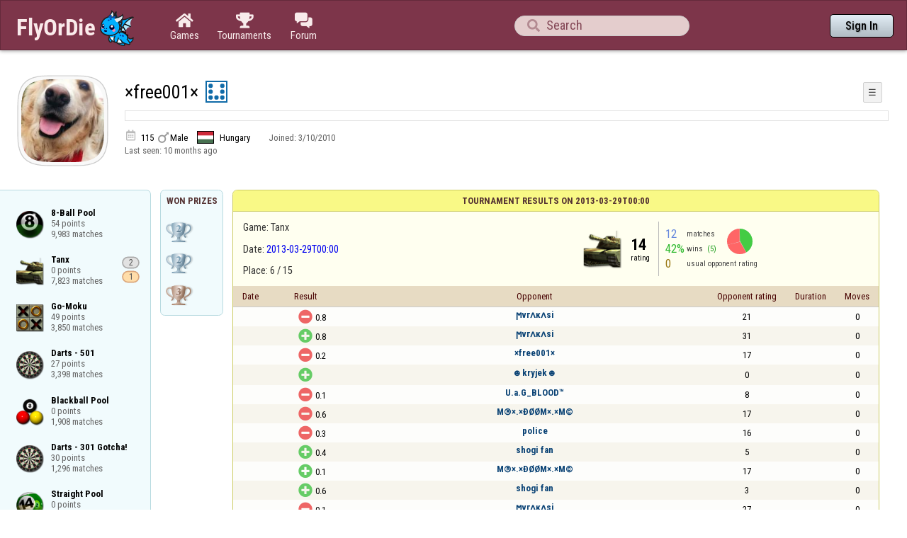

--- FILE ---
content_type: text/html;charset=utf-8
request_url: https://www.flyordie.com/players/%C3%97free001%C3%97/Tanx/2013-03-29T00%3A00?s=hn&d=%2Ftournaments%2FTanx%2F2013-03-29T00%253A00%3Fs%3Dhn%26d%3D%252Ftournaments%252FTanx%252F2010-06-19T20%25253A00
body_size: 12520
content:
<!DOCTYPE html>
<html
data-responsive="true"
class=nhp
lang="en-US"
dir="LTR">
<head>
<meta charset="utf-8">
<script type="text/javascript">F2P={pt:'P',cc:-586,gn:'Tanx',xl:4,na:false,ot:0,s:[],l:function(){slog("debug","f2p l");},b:function(){slog("debug","f2p b");},v:143,sccl:function(s){var a=document.getElementsByClassName("privacySettingsLink");for(var i=0;i<a.length;i++){if(s)a[i].classList.remove("a");else a[i].classList.add("a");}},loc:'en_US',tut:false,lld:[["P1C",function(){(function(w,d,s,l,i){w[l]=w[l]||[];w[l].push({'gtm.start':new Date().getTime(),event:'gtm.js'});var f=d.getElementsByTagName(s)[0],j=d.createElement(s),dl=l!='dataLayer'?'&l='+l:'';j.async=true;j.src=
'https://www.flyordie.com/metrics/gtm.js?id='+i+dl;f.parentNode.insertBefore(j,f);})(window,document,'script','dataLayer','GTM-MJTM797W');}]]};addEventListener("load",function(){slog(F2P.V>=F2P.v?"debug":"warning",(F2P.V>=F2P.v?"f2p v ok ":"f2p v wrong ")+F2P.V+", "+F2P.v+"; "+F2P.s.length);if(F2P.V>=F2P.v)F2P.i({});});</script>
<script src="https://www.flyordie.com/games/config/free-to-play.js?143" defer charset="UTF-8">
</script>
<meta name="viewport" content="width=device-width, initial-scale=1, user-scalable=no"/>
<meta http-equiv="X-UA-Compatible" content="IE=edge">
<meta name="format-detection" content="telephone=no">
<meta name="theme-color" content="#683a45" />
<meta name="google" content="notranslate">
<meta name="robots" content="noindex, notranslate">
<link rel="canonical" href="https://www.flyordie.com/players/%C3%97free001%C3%97/Tanx/2013-03-29T00%3A00">
<title>×free001× - Player Information - Tanx</title>
<link rel="preload" href="/image/newdesign/background18_dup.svg" as="image" />
<link rel="stylesheet" href="/s/player-miz2zf1c.css?s=hn" />
<link rel="preconnect" href="https://fonts.googleapis.com">
<link rel="preconnect" href="https://fonts.gstatic.com" crossorigin>
<link href="https://fonts.googleapis.com/css2?family=Roboto:ital,wght@0,100;0,300;0,400;0,500;0,700;0,900;1,100;1,300;1,400;1,500;1,700;1,900&display=swap" rel="stylesheet">
<link href="https://fonts.googleapis.com/css2?family=Roboto+Condensed:ital,wght@0,100..900;1,100..900&display=swap" rel="stylesheet">
<style>@media screen and (max-width:839.98px){.hf-tabs{display:none;}
.hf-tabs{table-layout:fixed;}
.newHeader{text-shadow:0px 4px 4px rgba(0,0,0,0.25);font-family:"Roboto Condensed";}
.fodTitle{font-weight:700}
}
@media screen and (max-width:839.98px){.initial-tab::after,.tab-shown::after,.statTab::after{content:"";display:block;padding-bottom:7em;}
}</style>
<script>pageRequestID='A119BC455B7B8';syncPos="";wsURL=null;asyncPlayerStatURL="/players/%C3%97free001%C3%97/{statID}-TOURNAMENT_RESULTS?game=Tanx&tournamentDatetime=2013-03-29T00%3A00&s=hn&d=%2Ftournaments%2FTanx%2F2013-03-29T00%253A00%3Fs%3Dhn%26d%3D%252Ftournaments%252FTanx%252F2010-06-19T20%25253A00";d="/tournaments/Tanx/2013-03-29T00%3A00?s=hn&d=%2Ftournaments%2FTanx%2F2010-06-19T20%253A00";userID=18826957;ratingCategoryBoundaries={"lower":0,"upper":50};ratingHistoryMobileBreakpoint=900;</script>
<script src="/s/player-miz2zf1c.js"></script>
<script>function printLocalDateTime(s){var date=date(s);document.write(date.toLocaleDateString());document.write(" ");document.write(date.toLocaleTimeString([],{hour:"2-digit",minute:"2-digit"}));}function makeDate(timestamp){if(typeof timestamp==="string")return new Date(Date.parse(timestamp));else return new Date(timestamp);}function toDateString(timestamp){return makeDate(timestamp).toLocaleDateString();}function toTimeString(timestamp){return makeDate(timestamp).toLocaleTimeString([],{hour:"2-digit",minute:"2-digit"});
}function toDateTimeString(timestamp){var date=makeDate(timestamp);var s=date.toLocaleDateString();s+=" ";s+=date.toLocaleTimeString([],{hour:"2-digit",minute:"2-digit"});return s;}function toPreciseDateTimeString(timestamp){var date=makeDate(timestamp);var s=date.toLocaleDateString();s+=" ";s+=date.toLocaleTimeString([],{hour:"2-digit",minute:"2-digit",second:"2-digit",fractionalSecondDigits:3});return s;}function printLocalDate(s){var date=makeDate(s);document.write(date.toLocaleDateString());}
function printApproximateLocalDate(time){document.write(toApproximateLocalDate(time));}function toApproximateLocalDate(time){var language=window.navigator.userLanguage||window.navigator.language;var _now=new Date;var _date=makeDate(time);var _days=(Date.UTC(_now.getFullYear(),_now.getMonth(),_now.getDate())-Date.UTC(_date.getFullYear(),_date.getMonth(),_date.getDate()))/86400000;if(_days===0)return"Today";else if(_days===1)return"Yesterday";else var options={weekday:'short',day:'numeric',month:'short'};
if(_date.getFullYear()!=_now.getFullYear())options={year:'numeric',day:'numeric',month:'short'};return _date.toLocaleDateString(language,options);}function toApproximateLocalTime(time,showTimeAlsoIfOld){var _now=new Date;var _date=makeDate(time);var language=window.navigator.userLanguage||window.navigator.language;var _days=(Date.UTC(_now.getFullYear(),_now.getMonth(),_now.getDate())-Date.UTC(_date.getFullYear(),_date.getMonth(),_date.getDate()))/86400000;var localTime=_date.toLocaleTimeString(language,{hour:'2-digit',minute:'2-digit'});
if(_days===0)return"Today "+localTime;else if(_days===1)return"Yesterday "+localTime;else{var options={day:'numeric',month:'short'};if(_days<10)options.weekday="short";if(_date.getFullYear()!=_now.getFullYear())options={year:'numeric',day:'numeric',month:'short'};return _date.toLocaleDateString(language,options)+(showTimeAlsoIfOld?" "+localTime:"");}}function printLocalTime(s){var date=date(s);document.write(date.toLocaleTimeString());}</script>
<script src="/s/player/%C3%97free001%C3%97/deferred-Tanx-TOURNAMENT_RESULTS.js?tournamentDatetime=2013-03-29T00%3A00&amp;s=hn&amp;d=%2Ftournaments%2FTanx%2F2013-03-29T00%253A00%3Fs%3Dhn%26d%3D%252Ftournaments%252FTanx%252F2010-06-19T20%25253A00" async defer></script>
<script>if(this.addEventListener)(function(d,P){d.addEventListener('click',function(e){},false);addEventListener('DOMContentLoaded',function(){var e=d.getElementById('back')||d.getElementById('continue');if(e)try{if(!location.hash)history.pushState("","","#done");addEventListener('hashchange',function(){if(!location.hash){history.pushState("","","#done");e.click();}});}catch(e){}},false);})(document,parent);</script>
</head>
<body data-s="homepage_newheader" class="F O"><div class="f T v"><div class=t><div class="W e newHeader"><div style="max-width:1350.0px;" class="F mC"><div style="max-width:1350.0px;" class="fi"><div class="f T h"><div class=H><style>@media screen and (min-width: 840px) { .hi-w840gte {display:none !important}}</style><div class="f T hi-w840gte h"><div data-tr="HEADER_HAMBURGER" onclick="openNavDrawer()" onmousedown="event.preventDefault()" class="gf gf headerButton H"></div><style>@media screen and (min-width: 600px) { .hi-w600gte {display:none !important}}</style><a data-tr="HEADER_BRANDNAME" href="/?s=hn&amp;d=%2Ftournaments%2FTanx%2F2013-03-29T00%253A00%3Fs%3Dhn%26d%3D%252Ftournaments%252FTanx%252F2010-06-19T20%25253A00" class="W l hi-w600gte fodTitle fodTitle-normal H">FlyOrDie.com</a></div></div><style>@media screen and (max-width: 599.98px) { .hi-w600lt {display:none !important}}</style><a href="/?s=hn&amp;d=%2Ftournaments%2FTanx%2F2013-03-29T00%253A00%3Fs%3Dhn%26d%3D%252Ftournaments%252FTanx%252F2010-06-19T20%25253A00" class="hi-w600lt H"><object data="/image/newdesign/sarkany_animalt_1.svg" class="F B fodLogo-1"></object></a><div class=H><div class="f T hf-tabs h"><a href="/?s=hn&amp;d=%2Ftournaments%2FTanx%2F2013-03-29T00%253A00%3Fs%3Dhn%26d%3D%252Ftournaments%252FTanx%252F2010-06-19T20%25253A00" class="Vm hf-tabbtn Ho"><div class="W b vm"><div><div class="fi C gf gf"></div></div><div class="c hf-tabbtn-text">Games</div></div></a><a href="//www.flyordie.com/tournaments.html" class="Vm hf-tabbtn Ho"><div class="W b vm"><div><div class="fi C gf gf"></div></div><div class="c hf-tabbtn-text">Tournaments</div></div></a><a href="/forum/?s=hn" class="Vm hf-tabbtn Ho"><div class="W b vm"><div><div class="fi C gf gf"></div></div><div class="c hf-tabbtn-text">Forum</div></div></a></div></div><div class="hi-w600lt searchPlayerTextFieldSpacer H"></div><div class="W Vm Ho"><div class="W b C vm"><div class="Fi searchFieldWrapper"><div class="F O"><input placeholder="Search" class="fi searchPlayerTextField" id="t4940903"><div class="F pt P"><div class="f T"><div class="f e vm"><div class="W b L gf gf searchIcon"></div></div></div></div></div></div></div></div><div class=H><div class="f T h"><a data-tr="HEADER_HOMEBTN" href="/?s=hn&amp;d=%2Ftournaments%2FTanx%2F2013-03-29T00%253A00%3Fs%3Dhn%26d%3D%252Ftournaments%252FTanx%252F2010-06-19T20%25253A00" class="f C hi-w840gte gf gf headerButton headerHomeButton H"></a><div class="Vm Ho"><div class="W b vm"><a data-tr="HEADER_SIGNIN" href="/account/sign-in?s=hn&amp;d=%2Fplayers%2F%25C3%2597free001%25C3%2597%2FTanx%2F2013-03-29T00%253A00%3Fs%3Dhn%26d%3D%252Ftournaments%252FTanx%252F2013-03-29T00%25253A00%253Fs%253Dhn%2526d%253D%25252Ftournaments%25252FTanx%25252F2010-06-19T20%2525253A00" class="F B w headerSignInButton">Sign In</a></div></div></div></div></div></div></div></div></div><div class=t><div class="W e"><div class="fi w mhs"></div></div></div><div class="F t"><div class=e><div style="max-width:1350.0px;" class="F mC"><div style="max-width:1350.0px;" class="fi"><div class="f T"><div class="f e vt"><div class=sheet><div class="W T v"><div class=t><div class="W e headerWrapper"><div class="f T v"><div class=t><div class="W e"><div class="f T headerWithoutTabSwitcher h"><div class=H><div class="f T h"><style>@media screen and (min-width: 700px) { .hi-w700gte {display:none !important}}</style><a href="/tournaments/Tanx/2013-03-29T00%3A00?s=hn&amp;d=%2Ftournaments%2FTanx%2F2010-06-19T20%253A00" class="vt hi-w700gte gf gf pi-closeIcon H"></a><div class="pi-c H"><div class="F pi-w"><div class="b w pi-k"></div><div class="b w pi-b"></div><div style="background:url(/s/player-image/1405283.jpg);" class="b w pi-i "></div></div></div></div></div><div class="W Vm Ho"><div class="W b vm"><div class="f T h"><div class="W L nicknameRow H"><div class=b><div class="f T"><pre class="f e vm nickname">×free001×</pre></div></div><div class=b><div class="f T"><div class="f e vm"><style>@media screen and (max-width: 699.98px) { .hi-w700lt {display:none !important}}</style><div class="Vm hi-w700lt permIcon"><div class="W b vm"><div style="width:2.4em;" title="Level 7" class=F><svg xmlns="http://www.w3.org/2000/svg" viewBox="0 0 30 30"><rect x="1" y="1" width="28" height="28" fill="#fff"/><path d="M28,2V28H2V2H28m2-2H0V30H30V0Z" fill="#106ba8"/><circle cx="7" cy="7" r="3" fill="#106ba8"/><circle cx="15" cy="23" r="3" fill="#106ba8"/><circle cx="23" cy="7" r="3" fill="#106ba8"/><circle cx="23" cy="15" r="3" fill="#106ba8"/><circle cx="23" cy="23" r="3" fill="#106ba8"/><circle cx="7" cy="15" r="3" fill="#106ba8"/><circle cx="7" cy="23" r="3" fill="#106ba8"/></svg></div></div></div></div></div></div></div><div style="min-width:1.0px;width:1.0px;" class="Vm Ho"><div class="W b vm"><div class="f T button-bar h"><div class=H><div class="f T v"><div class=t><div class="W e w bbb popup-menu-button">☰</div></div><div class=t><div class="W e pc"><div style="z-index:2;" onselectstart="return false;" class="f T pt S popup-menu pR v"><div class=t><div class="W e"><a href="/s/signIn?area=Tanx&amp;s=hn&amp;d=%2Fplayers%2F%25C3%2597free001%25C3%2597%2FTanx%2F2013-03-29T00%253A00%3Fs%3Dhn%26d%3D%252Ftournaments%252FTanx%252F2013-03-29T00%25253A00%253Fs%253Dhn%2526d%253D%25252Ftournaments%25252FTanx%25252F2010-06-19T20%2525253A00" class="f T menu-item h"><div style="padding:0px 1.0em 0px 0px;" class=H><div style="color:gray;" class="fi gf gf"></div></div><div style="color:black;" class="W w H">Sign in</div></a></div></div><div class=t><div class="W e"><a href="/search?s=hn&amp;d=%2Fplayers%2F%25C3%2597free001%25C3%2597%2FTanx%2F2013-03-29T00%253A00%3Fs%3Dhn%26d%3D%252Ftournaments%252FTanx%252F2013-03-29T00%25253A00%253Fs%253Dhn%2526d%253D%25252Ftournaments%25252FTanx%25252F2010-06-19T20%2525253A00" class="f T menu-item h"><div style="padding:0px 1.0em 0px 0px;" class=H><div style="color:gray;" class="fi gf gf"></div></div><div style="color:black;" class="W w H">Search Player</div></a></div></div></div></div></div></div></div></div></div></div></div><div class="hi-w700lt introductionWrapper"><pre class="F introduction"></pre></div><div class="W T hi-w700lt v"><div class=t><div class="W e L l-ol"><div class=b><div class="f T h"><div class="calendarIcon H"><div class="fi gf gf"></div></div><div class="w age H">115</div><div class="gf gf g-ic H"></div><div class="w gender H">Male</div><div class="vm Ho"><img src="/image/flags/hu.svg" class="B ph-flag"></div><div class="w c-l H">Hungary</div></div></div><div class=b><div class="f T l-dl h"><div class="w H">Joined: </div><div class=H id=__vh7gu></div></div></div></div></div><div class=t><div class="W e"><div class="f T last-seen-panel h"><div class="w H">Last seen: </div><div class="w H">10 months ago</div></div></div></div></div><div class=hi-w700gte><div class="F m-piw"><div class="F Vb"><div class="W b vb"><div class="f T m-pi h"><div class=H><img src="https://www.flyordie.com/image/oldtimer/7.gif" width="14" height="14" class="B dice-small"></div><div class="w oldtimerLabel H">Fanatic</div><div class="W H"></div><div class="vm Ho"><img src="/image/flags/hu.svg" class="B ph-flag"></div><div class="gf gf g-ic H"></div><div class="w age H">115</div></div></div></div></div></div></div></div></div></div></div><div class=t><div class="W e hi-w700gte O"><div class="f T tabSwitcher-buttons h"><div onclick="switchTab(&#39;aboutTab&#39;)" onmousedown="event.preventDefault()" class="W c t-b H">About</div><div onclick="switchTab(&#39;statTab&#39;)" onmousedown="event.preventDefault()" class="W c t-b H">Tanx</div><div onclick="switchTab(&#39;gameListTab&#39;)" onmousedown="event.preventDefault()" class="W c t-b H">All games</div></div><div class="F pt P"><div class="f T"><div class="f e vb"><div class="W b w atm atm-3"></div></div></div></div></div></div></div></div></div><div class=t><div class="W e"><div class="f T sheetContent h"><div style="min-width:1.0px;width:1.0px;" class="vt Ho"><div class=glc><div class="F C gameListCenter gameList gameListTab tab-hidden"><a style="background-position-y:-1em,4em,1em" href="/players/%C3%97free001%C3%97/8Ball?s=hn&amp;d=%2Ftournaments%2FTanx%2F2013-03-29T00%253A00%3Fs%3Dhn%26d%3D%252Ftournaments%252FTanx%252F2010-06-19T20%25253A00" id="gle17719275" class="b gle"><pre class="F w">8-Ball Pool
54 points
9,983 matches</pre></a><a data-u="/players/%C3%97free001%C3%97/Tanx?s=hn&amp;d=%2Ftournaments%2FTanx%2F2013-03-29T00%253A00%3Fs%3Dhn%26d%3D%252Ftournaments%252FTanx%252F2010-06-19T20%25253A00" style="background-position-y:-1em,4em,-68em" href="/players/%C3%97free001%C3%97/Tanx?s=hn&amp;d=%2Ftournaments%2FTanx%2F2013-03-29T00%253A00%3Fs%3Dhn%26d%3D%252Ftournaments%252FTanx%252F2010-06-19T20%25253A00" id="gle17728008" class="b O glew gle"><pre class="F w">Tanx
0 points
7,823 matches</pre><div class="F Vm pt P"><div class="W b vm"><div class="F T mR v"><div class=t><div class="W e w prize-silver">2</div></div><div class=t><div class="W e w prize-bronze">1</div></div></div></div></div></a><a style="background-position-y:-1em,4em,-44em" href="/players/%C3%97free001%C3%97/Amoeba?s=hn&amp;d=%2Ftournaments%2FTanx%2F2013-03-29T00%253A00%3Fs%3Dhn%26d%3D%252Ftournaments%252FTanx%252F2010-06-19T20%25253A00" id="gle17770242" class="b gle"><pre class="F w">Go-Moku
49 points
3,850 matches</pre></a><a style="background-position-y:-1em,4em,-62em" href="/players/%C3%97free001%C3%97/Darts501?s=hn&amp;d=%2Ftournaments%2FTanx%2F2013-03-29T00%253A00%3Fs%3Dhn%26d%3D%252Ftournaments%252FTanx%252F2010-06-19T20%25253A00" id="gle17775732" class="b gle"><pre class="F w">Darts - 501
27 points
3,398 matches</pre></a><a style="background-position-y:-1em,4em,-8em" href="/players/%C3%97free001%C3%97/BlackBall?s=hn&amp;d=%2Ftournaments%2FTanx%2F2013-03-29T00%253A00%3Fs%3Dhn%26d%3D%252Ftournaments%252FTanx%252F2010-06-19T20%25253A00" id="gle20529688" class="b gle"><pre class="F w">Blackball Pool
0 points
1,908 matches</pre></a><a style="background-position-y:-1em,4em,-62em" href="/players/%C3%97free001%C3%97/DartsParchess?s=hn&amp;d=%2Ftournaments%2FTanx%2F2013-03-29T00%253A00%3Fs%3Dhn%26d%3D%252Ftournaments%252FTanx%252F2010-06-19T20%25253A00" id="gle17774658" class="b gle"><pre class="F w">Darts - 301 Gotcha!
30 points
1,296 matches</pre></a><a style="background-position-y:-1em,4em,-5em" href="/players/%C3%97free001%C3%97/StraightPool?s=hn&amp;d=%2Ftournaments%2FTanx%2F2013-03-29T00%253A00%3Fs%3Dhn%26d%3D%252Ftournaments%252FTanx%252F2010-06-19T20%25253A00" id="gle21358523" class="b gle"><pre class="F w">Straight Pool
0 points
1,043 matches</pre></a><a style="background-position-y:-1em,4em,-35em" href="/players/%C3%97free001%C3%97/Backgammon?s=hn&amp;d=%2Ftournaments%2FTanx%2F2013-03-29T00%253A00%3Fs%3Dhn%26d%3D%252Ftournaments%252FTanx%252F2010-06-19T20%25253A00" id="gle17803575" class="b gle"><pre class="F w">Backgammon
0 points
890 matches</pre></a><a style="background-position-y:-1em,4em,-2em" href="/players/%C3%97free001%C3%97/9Ball?s=hn&amp;d=%2Ftournaments%2FTanx%2F2013-03-29T00%253A00%3Fs%3Dhn%26d%3D%252Ftournaments%252FTanx%252F2010-06-19T20%25253A00" id="gle17768228" class="b gle"><pre class="F w">9-Ball Pool
0 points
881 matches</pre></a><a style="background-position-y:-1em,4em,-38em" href="/players/%C3%97free001%C3%97/Connect4?s=hn&amp;d=%2Ftournaments%2FTanx%2F2013-03-29T00%253A00%3Fs%3Dhn%26d%3D%252Ftournaments%252FTanx%252F2010-06-19T20%25253A00" id="gle17782301" class="b gle"><pre class="F w">Four in a Row
0 points
542 matches</pre></a><a style="background-position-y:-1em,4em,-50em" href="/players/%C3%97free001%C3%97/Pente?s=hn&amp;d=%2Ftournaments%2FTanx%2F2013-03-29T00%253A00%3Fs%3Dhn%26d%3D%252Ftournaments%252FTanx%252F2010-06-19T20%25253A00" id="gle17817381" class="b gle"><pre class="F w">Pente
1 point
523 matches</pre></a><a style="background-position-y:-1em,4em,-56em" href="/players/%C3%97free001%C3%97/Memory?s=hn&amp;d=%2Ftournaments%2FTanx%2F2013-03-29T00%253A00%3Fs%3Dhn%26d%3D%252Ftournaments%252FTanx%252F2010-06-19T20%25253A00" id="gle17824582" class="b gle"><pre class="F w">Memory
0 points
428 matches</pre></a><a style="background-position-y:-1em,4em,-29em" href="/players/%C3%97free001%C3%97/Chess?s=hn&amp;d=%2Ftournaments%2FTanx%2F2013-03-29T00%253A00%3Fs%3Dhn%26d%3D%252Ftournaments%252FTanx%252F2010-06-19T20%25253A00" id="gle17837023" class="b gle"><pre class="F w">Chess
0 points
396 matches</pre></a><a style="background-position-y:-1em,4em,-62em" href="/players/%C3%97free001%C3%97/DartsCricket?s=hn&amp;d=%2Ftournaments%2FTanx%2F2013-03-29T00%253A00%3Fs%3Dhn%26d%3D%252Ftournaments%252FTanx%252F2010-06-19T20%25253A00" id="gle17776178" class="b gle"><pre class="F w">Darts - Cricket
0 points
384 matches</pre></a><a style="background-position-y:-1em,4em,-14em" href="/players/%C3%97free001%C3%97/Snooker?s=hn&amp;d=%2Ftournaments%2FTanx%2F2013-03-29T00%253A00%3Fs%3Dhn%26d%3D%252Ftournaments%252FTanx%252F2010-06-19T20%25253A00" id="gle17726696" class="b gle"><pre class="F w">Snooker
81 points
374 matches</pre></a><a style="background-position-y:-1em,4em,-59em" href="/players/%C3%97free001%C3%97/Curling?s=hn&amp;d=%2Ftournaments%2FTanx%2F2013-03-29T00%253A00%3Fs%3Dhn%26d%3D%252Ftournaments%252FTanx%252F2010-06-19T20%25253A00" id="gle17790366" class="b gle"><pre class="F w">Curling
0 points
371 matches</pre></a><a style="background-position-y:-1em,4em,-32em" href="/players/%C3%97free001%C3%97/CheckersBullet?s=hn&amp;d=%2Ftournaments%2FTanx%2F2013-03-29T00%253A00%3Fs%3Dhn%26d%3D%252Ftournaments%252FTanx%252F2010-06-19T20%25253A00" id="gle21757086" class="b gle"><pre class="F w">Bullet Checkers
0 points
210 matches</pre></a><a style="background-position-y:-1em,4em,-65em" href="/players/%C3%97free001%C3%97/Football?s=hn&amp;d=%2Ftournaments%2FTanx%2F2013-03-29T00%253A00%3Fs%3Dhn%26d%3D%252Ftournaments%252FTanx%252F2010-06-19T20%25253A00" id="gle17834929" class="b gle"><pre class="F w">FODBall
0 points
205 matches</pre></a><a style="background-position-y:-1em,4em,-11em" href="/players/%C3%97free001%C3%97/BankPool?s=hn&amp;d=%2Ftournaments%2FTanx%2F2013-03-29T00%253A00%3Fs%3Dhn%26d%3D%252Ftournaments%252FTanx%252F2010-06-19T20%25253A00" id="gle21577891" class="b gle"><pre class="F w">Bank Pool
0 points
194 matches</pre></a><a style="background-position-y:-1em,4em,-29em" href="/players/%C3%97free001%C3%97/ChessBlitz?s=hn&amp;d=%2Ftournaments%2FTanx%2F2013-03-29T00%253A00%3Fs%3Dhn%26d%3D%252Ftournaments%252FTanx%252F2010-06-19T20%25253A00" id="gle17838695" class="b gle"><pre class="F w">Blitz Chess
540 points
175 matches</pre></a><a style="background-position-y:-1em,4em,-53em" href="/players/%C3%97free001%C3%97/Reversi?s=hn&amp;d=%2Ftournaments%2FTanx%2F2013-03-29T00%253A00%3Fs%3Dhn%26d%3D%252Ftournaments%252FTanx%252F2010-06-19T20%25253A00" id="gle17782694" class="b gle"><pre class="F w">Reversi
0 points
145 matches</pre></a><a style="background-position-y:-1em,4em,-47em" href="/players/%C3%97free001%C3%97/Mill?s=hn&amp;d=%2Ftournaments%2FTanx%2F2013-03-29T00%253A00%3Fs%3Dhn%26d%3D%252Ftournaments%252FTanx%252F2010-06-19T20%25253A00" id="gle17817983" class="b gle"><pre class="F w">Nine Mens Morris
0 points
121 matches</pre></a><a style="background-position-y:-1em,4em,-23em" href="/players/%C3%97free001%C3%97/SnookerQuick?s=hn&amp;d=%2Ftournaments%2FTanx%2F2013-03-29T00%253A00%3Fs%3Dhn%26d%3D%252Ftournaments%252FTanx%252F2010-06-19T20%25253A00" id="gle21114566" class="b gle"><pre class="F w">Quick Snooker
0 points
98 matches</pre></a><a style="background-position-y:-1em,4em,-26em" href="/players/%C3%97free001%C3%97/Sinuca?s=hn&amp;d=%2Ftournaments%2FTanx%2F2013-03-29T00%253A00%3Fs%3Dhn%26d%3D%252Ftournaments%252FTanx%252F2010-06-19T20%25253A00" id="gle22352272" class="b gle"><pre class="F w">Sinuca
0 points
90 matches</pre></a><a style="background-position-y:-1em,4em,-41em" href="/players/%C3%97free001%C3%97/Go?s=hn&amp;d=%2Ftournaments%2FTanx%2F2013-03-29T00%253A00%3Fs%3Dhn%26d%3D%252Ftournaments%252FTanx%252F2010-06-19T20%25253A00" id="gle17862347" class="b gle"><pre class="F w">Go
0 points
81 matches</pre></a><a style="background-position-y:-1em,4em,-29em" href="/players/%C3%97free001%C3%97/ChessBullet?s=hn&amp;d=%2Ftournaments%2FTanx%2F2013-03-29T00%253A00%3Fs%3Dhn%26d%3D%252Ftournaments%252FTanx%252F2010-06-19T20%25253A00" id="gle17777070" class="b gle"><pre class="F w">Bullet Chess
0 points
75 matches</pre></a><a style="background-position-y:-1em,4em,-20em" href="/players/%C3%97free001%C3%97/SnookerPower?s=hn&amp;d=%2Ftournaments%2FTanx%2F2013-03-29T00%253A00%3Fs%3Dhn%26d%3D%252Ftournaments%252FTanx%252F2010-06-19T20%25253A00" id="gle21340513" class="b gle"><pre class="F w">Action Snooker
0 points
68 matches</pre></a><a style="background-position-y:-1em,4em,-17em" href="/players/%C3%97free001%C3%97/SnookerLite?s=hn&amp;d=%2Ftournaments%2FTanx%2F2013-03-29T00%253A00%3Fs%3Dhn%26d%3D%252Ftournaments%252FTanx%252F2010-06-19T20%25253A00" id="gle21503413" class="b gle"><pre class="F w">Snooker Lite
0 points
64 matches</pre></a><a style="background-position-y:-1em,4em,-29em" href="/players/%C3%97free001%C3%97/ChessInformant?s=hn&amp;d=%2Ftournaments%2FTanx%2F2013-03-29T00%253A00%3Fs%3Dhn%26d%3D%252Ftournaments%252FTanx%252F2010-06-19T20%25253A00" id="gle17875509" class="b gle"><pre class="F w">Informant Chess
0 points
34 matches</pre></a><a style="background-position-y:-1em,4em,-14em" href="/players/%C3%97free001%C3%97/SnookerPro?s=hn&amp;d=%2Ftournaments%2FTanx%2F2013-03-29T00%253A00%3Fs%3Dhn%26d%3D%252Ftournaments%252FTanx%252F2010-06-19T20%25253A00" id="gle17789487" class="b gle"><pre class="F w">Snooker Light
0 points
25 matches</pre></a><a style="background-position-y:-1em,4em,-32em" href="/players/%C3%97free001%C3%97/Checkers?s=hn&amp;d=%2Ftournaments%2FTanx%2F2013-03-29T00%253A00%3Fs%3Dhn%26d%3D%252Ftournaments%252FTanx%252F2010-06-19T20%25253A00" id="gle17830076" class="b gle"><pre class="F w">Checkers
14 points
20 matches</pre></a><a style="background-position-y:-1em,4em,-29em" href="/players/%C3%97free001%C3%97/ChessBullet2?s=hn&amp;d=%2Ftournaments%2FTanx%2F2013-03-29T00%253A00%3Fs%3Dhn%26d%3D%252Ftournaments%252FTanx%252F2010-06-19T20%25253A00" id="gle17861187" class="b gle"><pre class="F w">Bullet Chess 2
40 points
20 matches</pre></a></div></div></div><div class=H style="min-width:1.0em"></div><div class="W vt Ho"><div id="playerStatCompWrapper" class=statTab><div class="f T v"><div class="F t"><div class=e><div class="f T h"><style>@media screen and (max-width: 899.98px) { .hi-w900lt {display:none !important}}</style><div style="min-width:1.0px;width:1.0px;padding:0px 1.0em 0px 0px;" class="hi-w900lt H"><div class="f T"><div class="f e vt"><div class="panel wonPrizesPanel"><div class="w p-c">Won Prizes</div><div style="padding:0.5em 0px 0.5em 0px;" id="prize-list"><div class="F C prize-list-inner"><a href="/tournaments/Tanx/2013-11-14T19%3A00?s=hn&amp;d=%2Ftournaments%2FTanx%2F2013-03-29T00%253A00%3Fs%3Dhn%26d%3D%252Ftournaments%252FTanx%252F2010-06-19T20%25253A00" class="W b prize-elem"><div class="F T mL h"><div style="padding:0px 0.5em 0px 0px;" class=H><img src="/image/place2.png" class=B></div><div class="vm w tournament-link H" id=__vh7gv></div></div></a><a href="/tournaments/Tanx/2013-01-24T19%3A00?s=hn&amp;d=%2Ftournaments%2FTanx%2F2013-03-29T00%253A00%3Fs%3Dhn%26d%3D%252Ftournaments%252FTanx%252F2010-06-19T20%25253A00" class="W b prize-elem"><div class="F T mL h"><div style="padding:0px 0.5em 0px 0px;" class=H><img src="/image/place2.png" class=B></div><div class="vm w tournament-link H" id=__vh7gw></div></div></a><a href="/tournaments/Tanx/2013-01-04T00%3A00?s=hn&amp;d=%2Ftournaments%2FTanx%2F2013-03-29T00%253A00%3Fs%3Dhn%26d%3D%252Ftournaments%252FTanx%252F2010-06-19T20%25253A00" class="W b prize-elem"><div class="F T mL h"><div style="padding:0px 0.5em 0px 0px;" class=H><img src="/image/place3.png" class=B></div><div class="vm w tournament-link H" id=__vh7gx></div></div></a></div></div></div></div></div></div><div class="Vt Ho"><div class="W b vt"><a style="padding:1.0em;" href="/players/%C3%97free001%C3%97/Tanx?s=hn&amp;d=%2Fplayers%2F%25C3%2597free001%25C3%2597%2FTanx%2F2013-03-29T00%253A00%3Fs%3Dhn%26d%3D%252Ftournaments%252FTanx%252F2013-03-29T00%25253A00%253Fs%253Dhn%2526d%253D%25252Ftournaments%25252FTanx%25252F2010-06-19T20%2525253A00" class="B C hi-w700gte"><div class="fi w">View overall statistics</div></a><div class="W T panel tourStatPanel v"><div class=t><div class="W e w p-c">Tournament Results on  2013-03-29T00:00</div></div><div class=t><div class="W e"><style>@media screen and (min-width: 900px) { .r-w900gte > .ro {display:table-cell} .r-w900gte>.ro>.ri{display:block;height:100%}}</style><div class="f T E r-w900gte"><div class="ro vm"><div class="vm ri"><div class=tournamentStatTournamentInfo><div class=l>Game: Tanx</div><div style="margin-top:1.0em;"><div class="F T mL h"><div class="w H">Date:&nbsp;</div><a href="/tournaments/Tanx/2013-03-29T00%3A00?s=hn&amp;d=%2Ftournaments%2FTanx%2F2013-03-29T00%253A00%3Fs%3Dhn%26d%3D%252Ftournaments%252FTanx%252F2010-06-19T20%25253A00" class="w H">2013-03-29T00:00</a></div></div><div style="margin-top:1.0em;" class=l>Place: 6 / 15</div></div></div></div><div class="ro vm"><div class="Vm ri"><div class="W b vm"><div><div class="F T mC ratingPanelContent rp-largepadding h"><div class="vm Ho"><div style="background:url(/image/game/64x64/tanx.png) no-repeat;background-size:contain;" class=rp-gameicon></div></div><div class="vm Ho"><div class=ratingCol><div><div class="F T mL h"><div style="font-weight:bold;font-size:2.0em;" class="w H">14</div></div></div><div class="l ratingLabel">rating</div></div></div><div class="Vm resultCountsByCategory Ho"><div class="W b vm"><table class=f><tr><td class="w matchCount">12</td><td class=w>matches</td><td rowspan="2" class=vm><div class="pie resultCategoryPieChart"><div style="transform: translate(50%, 0) rotate(-1.00deg)" class=pieSegmentOuter><div style="transform: translate(-100%, 0) rotate(152.00deg)" class="pieSegmentInner winsItem"></div></div><div style="transform: translate(50%, 0) rotate(150.00deg)" class=pieSegmentOuter><div style="transform: translate(-100%, 0) rotate(106.00deg)" class="pieSegmentInner lossesItem"></div></div><div style="transform: translate(50%, 0) rotate(255.00deg)" class=pieSegmentOuter><div style="transform: translate(-100%, 0) rotate(105.00deg)" class="pieSegmentInner lossesItem"></div></div></div></td></tr><tr><td class="w winRatio">42%</td><td><div class="f T h"><div class="w H">wins</div><div class="w winCount H">(5)</div></div></td></tr><tr><td class="w averageOpponentRating">0</td><td colspan="2" class=w>usual opponent rating</td></tr></table></div></div></div></div></div></div></div></div></div></div><div class=t><div class="W e"><table class="f d resultsByTime"><thead><tr><td class="Vm timeCol"><div class="W b r vm">Date</div></td><td class=Vm><div class="W b c vm">Result</div></td><td class=Vm><div class="W b l vm"></div></td><td style="width:100.0%;" class=Vm><div class="W b c vm">Opponent</div></td><td class="Vm hi-w700lt torc"><div class="W b c vm">Opponent rating</div></td><td class=Vm><div class="W b r vm">Duration</div></td><td class=Vm><div class="W b c vm">Moves</div></td></tr></thead><tr class="resultsByTime odd"><td class="Vm timeCol"><div class="W b R vm" id=__vh7gy></div></td><td class=Vm><div class="W b vm"><div class="F T mC h"><div class="gf gf resultLoss H"></div><div class="w matchValue H">0.8</div></div></div></td><td></td><td style="width:100.0%;"><div class="f T v"><div class=t><div class="W e Vm o-nc"><div class="W b C vm"><a data-tr="RESULT-PLAYER" href="/players/%CF%BBv%D0%B3%CA%8C%C4%B8%CA%8Csi/Tanx/2013-03-29T00%3A00?s=hn&amp;d=%2Ftournaments%2FTanx%2F2013-03-29T00%253A00%3Fs%3Dhn%26d%3D%252Ftournaments%252FTanx%252F2010-06-19T20%25253A00" class="Fi el o-n">ϻvгʌĸʌsi</a></div></div></div><div class=t><div class="W e Vm hi-w700gte opponent-rating"><div class="W b c vm">(21)</div></div></div></div></td><td class="Vm hi-w700lt torc"><div class="W b c vm">21</div></td><td></td><td class=Vm><div class="W b c vm">0</div></td></tr><tr class="resultsByTime even"><td class="Vm timeCol"><div class="W b R vm" id=__vh7gz></div></td><td class=Vm><div class="W b vm"><div class="F T mC h"><div class="gf gf resultWin H"></div><div class="w matchValue H">0.8</div></div></div></td><td></td><td style="width:100.0%;"><div class="f T v"><div class=t><div class="W e Vm o-nc"><div class="W b C vm"><a data-tr="RESULT-PLAYER" href="/players/%CF%BBv%D0%B3%CA%8C%C4%B8%CA%8Csi/Tanx/2013-03-29T00%3A00?s=hn&amp;d=%2Ftournaments%2FTanx%2F2013-03-29T00%253A00%3Fs%3Dhn%26d%3D%252Ftournaments%252FTanx%252F2010-06-19T20%25253A00" class="Fi el o-n">ϻvгʌĸʌsi</a></div></div></div><div class=t><div class="W e Vm hi-w700gte opponent-rating"><div class="W b c vm">(31)</div></div></div></div></td><td class="Vm hi-w700lt torc"><div class="W b c vm">31</div></td><td></td><td class=Vm><div class="W b c vm">0</div></td></tr><tr class="resultsByTime odd"><td class="Vm timeCol"><div class="W b R vm" id=__vh7h0></div></td><td class=Vm><div class="W b vm"><div class="F T mC h"><div class="gf gf resultLoss H"></div><div class="w matchValue H">0.2</div></div></div></td><td></td><td style="width:100.0%;"><div class="f T v"><div class=t><div class="W e Vm o-nc"><div class="W b C vm"><a data-tr="RESULT-PLAYER" href="/players/%C3%97free001%C3%97/Tanx/2013-03-29T00%3A00?s=hn&amp;d=%2Ftournaments%2FTanx%2F2013-03-29T00%253A00%3Fs%3Dhn%26d%3D%252Ftournaments%252FTanx%252F2010-06-19T20%25253A00" class="Fi el o-n">×free001×</a></div></div></div><div class=t><div class="W e Vm hi-w700gte opponent-rating"><div class="W b c vm">(17)</div></div></div></div></td><td class="Vm hi-w700lt torc"><div class="W b c vm">17</div></td><td></td><td class=Vm><div class="W b c vm">0</div></td></tr><tr class="resultsByTime even"><td class="Vm timeCol"><div class="W b R vm" id=__vh7h1></div></td><td class=Vm><div class="W b C vm"><div style="padding:0px 2.0em 0px 0px;" class="Fi rsp"><div class="fi gf gf resultWin"></div></div></div></td><td></td><td style="width:100.0%;"><div class="f T v"><div class=t><div class="W e Vm o-nc"><div class="W b C vm"><a data-tr="RESULT-PLAYER" href="/players/%E2%98%BBkryjek%E2%98%BB/Tanx/2013-03-29T00%3A00?s=hn&amp;d=%2Ftournaments%2FTanx%2F2013-03-29T00%253A00%3Fs%3Dhn%26d%3D%252Ftournaments%252FTanx%252F2010-06-19T20%25253A00" class="Fi el o-n">☻kryjek☻</a></div></div></div><div class=t><div class="W e Vm hi-w700gte opponent-rating"><div class="W b c vm">(0)</div></div></div></div></td><td class="Vm hi-w700lt torc"><div class="W b c vm">0</div></td><td></td><td class=Vm><div class="W b c vm">0</div></td></tr><tr class="resultsByTime odd"><td class="Vm timeCol"><div class="W b R vm" id=__vh7h2></div></td><td class=Vm><div class="W b vm"><div class="F T mC h"><div class="gf gf resultLoss H"></div><div class="w matchValue H">0.1</div></div></div></td><td></td><td style="width:100.0%;"><div class="f T v"><div class=t><div class="W e Vm o-nc"><div class="W b C vm"><a data-tr="RESULT-PLAYER" href="/players/U.a.G_BLOOD%E2%84%A2/Tanx/2013-03-29T00%3A00?s=hn&amp;d=%2Ftournaments%2FTanx%2F2013-03-29T00%253A00%3Fs%3Dhn%26d%3D%252Ftournaments%252FTanx%252F2010-06-19T20%25253A00" class="Fi el o-n">U.a.G_BLOOD™</a></div></div></div><div class=t><div class="W e Vm hi-w700gte opponent-rating"><div class="W b c vm">(8)</div></div></div></div></td><td class="Vm hi-w700lt torc"><div class="W b c vm">8</div></td><td></td><td class=Vm><div class="W b c vm">0</div></td></tr><tr class="resultsByTime even"><td class="Vm timeCol"><div class="W b R vm" id=__vh7h3></div></td><td class=Vm><div class="W b vm"><div class="F T mC h"><div class="gf gf resultLoss H"></div><div class="w matchValue H">0.6</div></div></div></td><td></td><td style="width:100.0%;"><div class="f T v"><div class=t><div class="W e Vm o-nc"><div class="W b C vm"><a data-tr="RESULT-PLAYER" href="/players/M%C2%AE%C3%97.%C3%97%C3%90%C3%98%C3%98M%C3%97.%C3%97M%C2%A9/Tanx/2013-03-29T00%3A00?s=hn&amp;d=%2Ftournaments%2FTanx%2F2013-03-29T00%253A00%3Fs%3Dhn%26d%3D%252Ftournaments%252FTanx%252F2010-06-19T20%25253A00" class="Fi el o-n">M®×.×ÐØØM×.×M©</a></div></div></div><div class=t><div class="W e Vm hi-w700gte opponent-rating"><div class="W b c vm">(17)</div></div></div></div></td><td class="Vm hi-w700lt torc"><div class="W b c vm">17</div></td><td></td><td class=Vm><div class="W b c vm">0</div></td></tr><tr class="resultsByTime odd"><td class="Vm timeCol"><div class="W b R vm" id=__vh7h4></div></td><td class=Vm><div class="W b vm"><div class="F T mC h"><div class="gf gf resultLoss H"></div><div class="w matchValue H">0.3</div></div></div></td><td></td><td style="width:100.0%;"><div class="f T v"><div class=t><div class="W e Vm o-nc"><div class="W b C vm"><a data-tr="RESULT-PLAYER" href="/players/police/Tanx/2013-03-29T00%3A00?s=hn&amp;d=%2Ftournaments%2FTanx%2F2013-03-29T00%253A00%3Fs%3Dhn%26d%3D%252Ftournaments%252FTanx%252F2010-06-19T20%25253A00" class="Fi el o-n">police</a></div></div></div><div class=t><div class="W e Vm hi-w700gte opponent-rating"><div class="W b c vm">(16)</div></div></div></div></td><td class="Vm hi-w700lt torc"><div class="W b c vm">16</div></td><td></td><td class=Vm><div class="W b c vm">0</div></td></tr><tr class="resultsByTime even"><td class="Vm timeCol"><div class="W b R vm" id=__vh7h5></div></td><td class=Vm><div class="W b vm"><div class="F T mC h"><div class="gf gf resultWin H"></div><div class="w matchValue H">0.4</div></div></div></td><td></td><td style="width:100.0%;"><div class="f T v"><div class=t><div class="W e Vm o-nc"><div class="W b C vm"><a data-tr="RESULT-PLAYER" href="/players/shogi+fan/Tanx/2013-03-29T00%3A00?s=hn&amp;d=%2Ftournaments%2FTanx%2F2013-03-29T00%253A00%3Fs%3Dhn%26d%3D%252Ftournaments%252FTanx%252F2010-06-19T20%25253A00" class="Fi el o-n">shogi fan</a></div></div></div><div class=t><div class="W e Vm hi-w700gte opponent-rating"><div class="W b c vm">(5)</div></div></div></div></td><td class="Vm hi-w700lt torc"><div class="W b c vm">5</div></td><td></td><td class=Vm><div class="W b c vm">0</div></td></tr><tr class="resultsByTime odd"><td class="Vm timeCol"><div class="W b R vm" id=__vh7h6></div></td><td class=Vm><div class="W b vm"><div class="F T mC h"><div class="gf gf resultWin H"></div><div class="w matchValue H">0.1</div></div></div></td><td></td><td style="width:100.0%;"><div class="f T v"><div class=t><div class="W e Vm o-nc"><div class="W b C vm"><a data-tr="RESULT-PLAYER" href="/players/M%C2%AE%C3%97.%C3%97%C3%90%C3%98%C3%98M%C3%97.%C3%97M%C2%A9/Tanx/2013-03-29T00%3A00?s=hn&amp;d=%2Ftournaments%2FTanx%2F2013-03-29T00%253A00%3Fs%3Dhn%26d%3D%252Ftournaments%252FTanx%252F2010-06-19T20%25253A00" class="Fi el o-n">M®×.×ÐØØM×.×M©</a></div></div></div><div class=t><div class="W e Vm hi-w700gte opponent-rating"><div class="W b c vm">(17)</div></div></div></div></td><td class="Vm hi-w700lt torc"><div class="W b c vm">17</div></td><td></td><td class=Vm><div class="W b c vm">0</div></td></tr><tr class="resultsByTime even"><td class="Vm timeCol"><div class="W b R vm" id=__vh7h7></div></td><td class=Vm><div class="W b vm"><div class="F T mC h"><div class="gf gf resultWin H"></div><div class="w matchValue H">0.6</div></div></div></td><td></td><td style="width:100.0%;"><div class="f T v"><div class=t><div class="W e Vm o-nc"><div class="W b C vm"><a data-tr="RESULT-PLAYER" href="/players/shogi+fan/Tanx/2013-03-29T00%3A00?s=hn&amp;d=%2Ftournaments%2FTanx%2F2013-03-29T00%253A00%3Fs%3Dhn%26d%3D%252Ftournaments%252FTanx%252F2010-06-19T20%25253A00" class="Fi el o-n">shogi fan</a></div></div></div><div class=t><div class="W e Vm hi-w700gte opponent-rating"><div class="W b c vm">(3)</div></div></div></div></td><td class="Vm hi-w700lt torc"><div class="W b c vm">3</div></td><td></td><td class=Vm><div class="W b c vm">0</div></td></tr><tr class="resultsByTime odd"><td class="Vm timeCol"><div class="W b R vm" id=__vh7h8></div></td><td class=Vm><div class="W b vm"><div class="F T mC h"><div class="gf gf resultLoss H"></div><div class="w matchValue H">0.1</div></div></div></td><td></td><td style="width:100.0%;"><div class="f T v"><div class=t><div class="W e Vm o-nc"><div class="W b C vm"><a data-tr="RESULT-PLAYER" href="/players/%CF%BBv%D0%B3%CA%8C%C4%B8%CA%8Csi/Tanx/2013-03-29T00%3A00?s=hn&amp;d=%2Ftournaments%2FTanx%2F2013-03-29T00%253A00%3Fs%3Dhn%26d%3D%252Ftournaments%252FTanx%252F2010-06-19T20%25253A00" class="Fi el o-n">ϻvгʌĸʌsi</a></div></div></div><div class=t><div class="W e Vm hi-w700gte opponent-rating"><div class="W b c vm">(27)</div></div></div></div></td><td class="Vm hi-w700lt torc"><div class="W b c vm">27</div></td><td></td><td class=Vm><div class="W b c vm">0</div></td></tr><tr class="resultsByTime even"><td class="Vm timeCol"><div class="W b R vm" id=__vh7h9></div></td><td class=Vm><div class="W b vm"><div class="F T mC h"><div class="gf gf resultLoss H"></div><div class="w matchValue H">0.9</div></div></div></td><td></td><td style="width:100.0%;"><div class="f T v"><div class=t><div class="W e Vm o-nc"><div class="W b C vm"><a data-tr="RESULT-PLAYER" href="/players/pr%C3%A4ctice/Tanx/2013-03-29T00%3A00?s=hn&amp;d=%2Ftournaments%2FTanx%2F2013-03-29T00%253A00%3Fs%3Dhn%26d%3D%252Ftournaments%252FTanx%252F2010-06-19T20%25253A00" class="Fi el o-n">präctice</a></div></div></div><div class=t><div class="W e Vm hi-w700gte opponent-rating"><div class="W b c vm">(30)</div></div></div></div></td><td class="Vm hi-w700lt torc"><div class="W b c vm">30</div></td><td></td><td class=Vm><div class="W b c vm">0</div></td></tr><tr class="resultsByTime odd"><td class="Vm timeCol"><div class="W b R vm" id=__vh7ha></div></td><td class=Vm><div class="W b vm"><div class="F T mC h"><div class="gf gf resultWin H"></div><div class="w matchValue H">0.4</div></div></div></td><td></td><td style="width:100.0%;"><div class="f T v"><div class=t><div class="W e Vm o-nc"><div class="W b C vm"><a data-tr="RESULT-PLAYER" href="/players/shogi+fan/Tanx/2013-03-29T00%3A00?s=hn&amp;d=%2Ftournaments%2FTanx%2F2013-03-29T00%253A00%3Fs%3Dhn%26d%3D%252Ftournaments%252FTanx%252F2010-06-19T20%25253A00" class="Fi el o-n">shogi fan</a></div></div></div><div class=t><div class="W e Vm hi-w700gte opponent-rating"><div class="W b c vm">(3)</div></div></div></div></td><td class="Vm hi-w700lt torc"><div class="W b c vm">3</div></td><td></td><td class=Vm><div class="W b c vm">0</div></td></tr><tr class="resultsByTime even"><td class="Vm timeCol"><div class="W b R vm" id=__vh7hb></div></td><td class=Vm><div class="W b vm"><div class="F T mC h"><div class="gf gf resultWin H"></div><div class="w matchValue H">0.3</div></div></div></td><td></td><td style="width:100.0%;"><div class="f T v"><div class=t><div class="W e Vm o-nc"><div class="W b C vm"><a data-tr="RESULT-PLAYER" href="/players/%CF%BBv%D0%B3%CA%8C%C4%B8%CA%8Csi/Tanx/2013-03-29T00%3A00?s=hn&amp;d=%2Ftournaments%2FTanx%2F2013-03-29T00%253A00%3Fs%3Dhn%26d%3D%252Ftournaments%252FTanx%252F2010-06-19T20%25253A00" class="Fi el o-n">ϻvгʌĸʌsi</a></div></div></div><div class=t><div class="W e Vm hi-w700gte opponent-rating"><div class="W b c vm">(26)</div></div></div></div></td><td class="Vm hi-w700lt torc"><div class="W b c vm">26</div></td><td></td><td class=Vm><div class="W b c vm">0</div></td></tr><tr class="resultsByTime odd"><td class="Vm timeCol"><div class="W b R vm" id=__vh7hc></div></td><td class=Vm><div class="W b vm"><div class="F T mC h"><div class="gf gf resultLoss H"></div><div class="w matchValue H">0.1</div></div></div></td><td></td><td style="width:100.0%;"><div class="f T v"><div class=t><div class="W e Vm o-nc"><div class="W b C vm"><a data-tr="RESULT-PLAYER" href="/players/%CF%BBv%D0%B3%CA%8C%C4%B8%CA%8Csi/Tanx/2013-03-29T00%3A00?s=hn&amp;d=%2Ftournaments%2FTanx%2F2013-03-29T00%253A00%3Fs%3Dhn%26d%3D%252Ftournaments%252FTanx%252F2010-06-19T20%25253A00" class="Fi el o-n">ϻvгʌĸʌsi</a></div></div></div><div class=t><div class="W e Vm hi-w700gte opponent-rating"><div class="W b c vm">(29)</div></div></div></div></td><td class="Vm hi-w700lt torc"><div class="W b c vm">29</div></td><td></td><td class=Vm><div class="W b c vm">0</div></td></tr><tr class="resultsByTime even"><td class="Vm timeCol"><div class="W b R vm" id=__vh7hd></div></td><td class=Vm><div class="W b vm"><div class="F T mC h"><div class="gf gf resultLoss H"></div><div class="w matchValue H">0.9</div></div></div></td><td></td><td style="width:100.0%;"><div class="f T v"><div class=t><div class="W e Vm o-nc"><div class="W b C vm"><a data-tr="RESULT-PLAYER" href="/players/pr%C3%A4ctice/Tanx/2013-03-29T00%3A00?s=hn&amp;d=%2Ftournaments%2FTanx%2F2013-03-29T00%253A00%3Fs%3Dhn%26d%3D%252Ftournaments%252FTanx%252F2010-06-19T20%25253A00" class="Fi el o-n">präctice</a></div></div></div><div class=t><div class="W e Vm hi-w700gte opponent-rating"><div class="W b c vm">(11)</div></div></div></div></td><td class="Vm hi-w700lt torc"><div class="W b c vm">11</div></td><td></td><td class=Vm><div class="W b c vm">0</div></td></tr><tr class="resultsByTime odd"><td class="Vm timeCol"><div class="W b R vm" id=__vh7he></div></td><td class=Vm><div class="W b vm"><div class="F T mC h"><div class="gf gf resultWin H"></div><div class="w matchValue H">0.9</div></div></div></td><td></td><td style="width:100.0%;"><div class="f T v"><div class=t><div class="W e Vm o-nc"><div class="W b C vm"><a data-tr="RESULT-PLAYER" href="/players/shogi+fan/Tanx/2013-03-29T00%3A00?s=hn&amp;d=%2Ftournaments%2FTanx%2F2013-03-29T00%253A00%3Fs%3Dhn%26d%3D%252Ftournaments%252FTanx%252F2010-06-19T20%25253A00" class="Fi el o-n">shogi fan</a></div></div></div><div class=t><div class="W e Vm hi-w700gte opponent-rating"><div class="W b c vm">(8)</div></div></div></div></td><td class="Vm hi-w700lt torc"><div class="W b c vm">8</div></td><td></td><td class=Vm><div class="W b c vm">0</div></td></tr><tr class="resultsByTime even"><td class="Vm timeCol"><div class="W b R vm" id=__vh7hf></div></td><td class=Vm><div class="W b vm"><div class="F T mC h"><div class="gf gf resultLoss H"></div><div class="w matchValue H">0.8</div></div></div></td><td></td><td style="width:100.0%;"><div class="f T v"><div class=t><div class="W e Vm o-nc"><div class="W b C vm"><a data-tr="RESULT-PLAYER" href="/players/pr%C3%A4ctice/Tanx/2013-03-29T00%3A00?s=hn&amp;d=%2Ftournaments%2FTanx%2F2013-03-29T00%253A00%3Fs%3Dhn%26d%3D%252Ftournaments%252FTanx%252F2010-06-19T20%25253A00" class="Fi el o-n">präctice</a></div></div></div><div class=t><div class="W e Vm hi-w700gte opponent-rating"><div class="W b c vm">(8)</div></div></div></div></td><td class="Vm hi-w700lt torc"><div class="W b c vm">8</div></td><td></td><td class=Vm><div class="W b c vm">0</div></td></tr><tr class="resultsByTime odd"><td class="Vm timeCol"><div class="W b R vm" id=__vh7hg></div></td><td class=Vm><div class="W b vm"><div class="F T mC h"><div class="gf gf resultLoss H"></div><div class="w matchValue H">0.2</div></div></div></td><td></td><td style="width:100.0%;"><div class="f T v"><div class=t><div class="W e Vm o-nc"><div class="W b C vm"><a data-tr="RESULT-PLAYER" href="/players/shogi+fan/Tanx/2013-03-29T00%3A00?s=hn&amp;d=%2Ftournaments%2FTanx%2F2013-03-29T00%253A00%3Fs%3Dhn%26d%3D%252Ftournaments%252FTanx%252F2010-06-19T20%25253A00" class="Fi el o-n">shogi fan</a></div></div></div><div class=t><div class="W e Vm hi-w700gte opponent-rating"><div class="W b c vm">(2)</div></div></div></div></td><td class="Vm hi-w700lt torc"><div class="W b c vm">2</div></td><td></td><td class=Vm><div class="W b c vm">0</div></td></tr><tr class="resultsByTime even"><td class="Vm timeCol"><div class="W b R vm" id=__vh7hh></div></td><td class=Vm><div class="W b vm"><div class="F T mC h"><div class="gf gf resultWin H"></div><div class="w matchValue H">0.4</div></div></div></td><td></td><td style="width:100.0%;"><div class="f T v"><div class=t><div class="W e Vm o-nc"><div class="W b C vm"><a data-tr="RESULT-PLAYER" href="/players/shogi+fan/Tanx/2013-03-29T00%3A00?s=hn&amp;d=%2Ftournaments%2FTanx%2F2013-03-29T00%253A00%3Fs%3Dhn%26d%3D%252Ftournaments%252FTanx%252F2010-06-19T20%25253A00" class="Fi el o-n">shogi fan</a></div></div></div><div class=t><div class="W e Vm hi-w700gte opponent-rating"><div class="W b c vm">(13)</div></div></div></div></td><td class="Vm hi-w700lt torc"><div class="W b c vm">13</div></td><td></td><td class=Vm><div class="W b c vm">0</div></td></tr></table></div></div></div></div></div></div></div></div></div></div></div><div style="min-width:1.0px;width:1.0px;" class="socialPanels-littleWidth Ho"><div class="F Vt aboutTab tab-hidden"><div class="W b vt"><div style="padding:0px 0px 1.0em 0px;" class=hi-w700gte><div class="f T v"><div class=t><div class="W e"><div class="F T mL h"><div class=H><div style="width:1.5em;" class="fi gf gf aboutTab_font"></div></div><div class="w aboutTab_label H">Last seen:&nbsp;</div><div class="aboutTab_value H" id=__vh7hi></div></div></div></div><div class=t1></div><div class=t><div class="W e"><div class="F T mL h"><div class=H><div style="width:1.5em;" class="fi gf gf aboutTab_font"></div></div><div class="w aboutTab_label H">Joined:&nbsp;</div><div class="aboutTab_value H" id=__vh7hj></div></div></div></div><div class=t1></div><div class=t><div class="W e"><div class="f T v"></div></div></div></div></div><div class="W T fscl v"><div class=t><div class="W e w fscl-caption">Latest Forum Posts</div></div><div class=t><div class="W e"><div class="f T fscl-elem h"><div class="W H"><a href="/forum/227014?s=hn&amp;d=%2Ftournaments%2FTanx%2F2013-03-29T00%253A00%3Fs%3Dhn%26d%3D%252Ftournaments%252FTanx%252F2010-06-19T20%25253A00#227016" class="f T fscl-elem-label h"><div style="min-width:3.0em;width:3.0em;" class="C vm gf gf fscl-icon-wrapper H"></div><div class="p fscl-elem-label-text H"><div class="Vm el P"><div class="W b vm el">Hali! Nálam működk firefox alatt a Darts viszont chrome alatt nem indul el egyik játék sem csak tel</div></div></div></a></div></div></div></div><div class=t><div class="W e"><div class="f T fscl-elem h"><div class="W H"><a href="/forum/223373?s=hn&amp;d=%2Ftournaments%2FTanx%2F2013-03-29T00%253A00%3Fs%3Dhn%26d%3D%252Ftournaments%252FTanx%252F2010-06-19T20%25253A00#223374" class="f T fscl-elem-label h"><div style="min-width:3.0em;width:3.0em;" class="C vm gf gf fscl-icon-wrapper H"></div><div class="p fscl-elem-label-text H"><div class="Vm el P"><div class="W b vm el">Üdv! Használd a jelentem funkciót amit az illető adatlapján találsz meg.</div></div></div></a></div></div></div></div><div class=t><div class="W e"><div class="f T fscl-elem h"><div class="W H"><a href="/forum/223371?s=hn&amp;d=%2Ftournaments%2FTanx%2F2013-03-29T00%253A00%3Fs%3Dhn%26d%3D%252Ftournaments%252FTanx%252F2010-06-19T20%25253A00#223372" class="f T fscl-elem-label h"><div style="min-width:3.0em;width:3.0em;" class="C vm gf gf fscl-icon-wrapper H"></div><div class="p fscl-elem-label-text H"><div class="Vm el P"><div class="W b vm el">Üdv! 6.-s kocka szükséges és büntetlen előélet. Az ajándék előfizetést csak egyszer kapod meg.</div></div></div></a></div></div></div></div><div class=t><div class="W e"><div class="f T fscl-elem h"><div class="W H"><a href="/forum/223349?s=hn&amp;d=%2Ftournaments%2FTanx%2F2013-03-29T00%253A00%3Fs%3Dhn%26d%3D%252Ftournaments%252FTanx%252F2010-06-19T20%25253A00#223350" class="f T fscl-elem-label h"><div style="min-width:3.0em;width:3.0em;" class="C vm gf gf fscl-icon-wrapper H"></div><div class="p fscl-elem-label-text H"><div class="Vm el P"><div class="W b vm el">Üdv! Ha értelmesen megfogalmaznád amit szeretnél kérdezni kapnál is rá választ.</div></div></div></a></div></div></div></div><div class=t><div class="W e"><div class="f T fscl-elem h"><div class="W H"><a href="/forum/222989?s=hn&amp;d=%2Ftournaments%2FTanx%2F2013-03-29T00%253A00%3Fs%3Dhn%26d%3D%252Ftournaments%252FTanx%252F2010-06-19T20%25253A00#222991" class="f T fscl-elem-label h"><div style="min-width:3.0em;width:3.0em;" class="C vm gf gf fscl-icon-wrapper H"></div><div class="p fscl-elem-label-text H"><div class="Vm el P"><div class="W b vm el">Üdv! Ha 20 játékosnál több indult a versenyen akkor az első 5 kap VIP.-t ha kevesebb akkor az első h</div></div></div></a></div></div></div></div><div class=t><div class="W e"><div class="f T fscl-elem-label"><a href="/players/%C3%97free001%C3%97/posts?game=Tanx&amp;tournamentDatetime=2013-03-29T00%3A00&amp;s=hn&amp;d=%2Ftournaments%2FTanx%2F2013-03-29T00%253A00%3Fs%3Dhn%26d%3D%252Ftournaments%252FTanx%252F2010-06-19T20%25253A00" class="f e w vm fscl-more-link fscl-elem-label-text">More »</a></div></div></div></div></div></div></div></div></div></div></div></div></div></div></div></div></div></div><div class=t><div class="W e footerWrapper"><div class="f T footer v"><div class=t><div class="W e C"><div onclick="openLanguageSelector()" onmousedown="event.preventDefault()" class="b footerLink languageFooterLink hm hv"><div class="b gf gf"></div><div class="b w languageFooterLinkText">English</div></div><a href="http://www.flyordie.com/legal.html" class="b w footerLink">Terms of Service</a><a href="//www.flyordie.com/legal.html#privacy" class="b w footerLink">Privacy Policy</a><a href="javascript:F2P.ccfg()" class="b w a footerLink privacySettingsLink">Privacy Settings</a><a href="/contact-support?s=hn&amp;d=%2Ftournaments%2FTanx%2F2013-03-29T00%253A00%3Fs%3Dhn%26d%3D%252Ftournaments%252FTanx%252F2010-06-19T20%25253A00" class="b w footerLink">Contact us</a></div></div><div class=t><div class="W e C footerFindUsOnSocialMedia"><pre class="i footerFindUsOnSocialMediaLabel">Find us on:</pre><a href="https://www.facebook.com/FlyOrDieCom" class="gf gf footerSocialMediaIcon"></a></div></div><div class=t><div class="W e C copyrightText"><pre class="i copyrightLine1">Copyright © 2001-2026 FlyOrDie Free Games Online.</pre><div class="i C"><pre class=i>FlyOrDie® is a registered trademark of </pre><a href="//solware.com" class=C><pre class=i>Solware Ltd</pre></a><pre class=i>.</pre></div></div></div></div></div></div></div><div onclick="navDrawerWrapperClicked(event)" onmousedown="event.preventDefault()" id="navDrawerWrapper" class="F L PT a P"><div style="max-height:100.0%;" id="navDrawer" class="Fi s"><div class="f T v"><div class=t><a href="/?s=hn&amp;d=%2Ftournaments%2FTanx%2F2013-03-29T00%253A00%3Fs%3Dhn%26d%3D%252Ftournaments%252FTanx%252F2010-06-19T20%25253A00" class="W e navDrawerItem"><div class="F T mL h"><div style="padding:0px 0px 0px 1.5em;" class=H><div class="fi C gf gf"></div></div><div class="W w navDrawerItemText H">Home</div></div></a></div><div class=t><a href="/?s=hn&amp;d=%2Ftournaments%2FTanx%2F2013-03-29T00%253A00%3Fs%3Dhn%26d%3D%252Ftournaments%252FTanx%252F2010-06-19T20%25253A00" class="W e navDrawerItem"><div class="F T mL h"><div style="padding:0px 0px 0px 1.5em;" class=H><div class="fi gf gf"></div></div><div class="W w navDrawerItemText H">Games</div></div></a></div><div class=t><a href="/board-games?s=hn&amp;d=%2Ftournaments%2FTanx%2F2013-03-29T00%253A00%3Fs%3Dhn%26d%3D%252Ftournaments%252FTanx%252F2010-06-19T20%25253A00" class="W e navDrawerItem"><div class="F T mL h"><div style="padding:0px 0px 0px 2.5em;" class=H><div class="fi gf gf"></div></div><div class="W w navDrawerItemText H">Board Games</div></div></a></div><div class=t><a href="/billiards?s=hn&amp;d=%2Ftournaments%2FTanx%2F2013-03-29T00%253A00%3Fs%3Dhn%26d%3D%252Ftournaments%252FTanx%252F2010-06-19T20%25253A00" class="W e navDrawerItem"><div class="F T mL h"><div style="padding:0px 0px 0px 2.5em;" class=H><div class="fi gf gf"></div></div><div class="W w navDrawerItemText H">3D Billiards</div></div></a></div><div class=t><a href="/curling?s=hn&amp;d=%2Ftournaments%2FTanx%2F2013-03-29T00%253A00%3Fs%3Dhn%26d%3D%252Ftournaments%252FTanx%252F2010-06-19T20%25253A00" class="W e navDrawerItem"><div class="F T mL h"><div style="padding:0px 0px 0px 2.5em;" class=H><div class="fi gf gf"></div></div><div class="W w navDrawerItemText H">Curling</div></div></a></div><div class=t><a href="/bowling?s=hn&amp;d=%2Ftournaments%2FTanx%2F2013-03-29T00%253A00%3Fs%3Dhn%26d%3D%252Ftournaments%252FTanx%252F2010-06-19T20%25253A00" class="W e navDrawerItem"><div class="F T mL h"><div style="padding:0px 0px 0px 2.5em;" class=H><div class="fi gf gf"></div></div><div class="W w navDrawerItemText H">Bowling</div></div></a></div><div class=t><a href="//www.flyordie.com/tournaments.html" class="W e navDrawerItem"><div class="F T mL h"><div style="padding:0px 0px 0px 1.5em;" class=H><div class="fi gf gf"></div></div><div class="W w navDrawerItemText H">Tournament Calendar</div></div></a></div><div class=t><a href="/grandprix/?s=hn&amp;d=%2Ftournaments%2FTanx%2F2013-03-29T00%253A00%3Fs%3Dhn%26d%3D%252Ftournaments%252FTanx%252F2010-06-19T20%25253A00" class="W e navDrawerItem"><div class="F T mL h"><div style="padding:0px 0px 0px 1.5em;" class=H><div class="fi gf gf"></div></div><div class="W w navDrawerItemText H">Grand Prix</div></div></a></div><div class="F t"><div id="navDrawerCenterEmpty" class=e></div></div><div class=t><a href="/search?s=hn&amp;d=%2Ftournaments%2FTanx%2F2013-03-29T00%253A00%3Fs%3Dhn%26d%3D%252Ftournaments%252FTanx%252F2010-06-19T20%25253A00" class="W e navDrawerItem"><div class="F T mL h"><div style="padding:0px 0px 0px 1.5em;" class=H><div class="fi gf gf"></div></div><div class="W w navDrawerItemText H">Search</div></div></a></div><div class=t><a href="/forum/?s=hn&amp;d=%2Ftournaments%2FTanx%2F2013-03-29T00%253A00%3Fs%3Dhn%26d%3D%252Ftournaments%252FTanx%252F2010-06-19T20%25253A00" class="W e navDrawerItem"><div class="F T mL h"><div style="padding:0px 0px 0px 1.5em;" class=H><div class="fi C gf gf"></div></div><div class="W w navDrawerItemText H">Community Forum</div></div></a></div><div class=t><a href="/contact-support?s=hn&amp;d=%2Ftournaments%2FTanx%2F2013-03-29T00%253A00%3Fs%3Dhn%26d%3D%252Ftournaments%252FTanx%252F2010-06-19T20%25253A00" class="W e navDrawerItem"><div class="F T mL h"><div style="padding:0px 0px 0px 1.5em;" class=H><div class="fi gf gf"></div></div><div class="W w navDrawerItemText H">Contact</div></div></a></div><div class=t><a href="http://www.flyordie.com/legal.html" target="_blank" class="W e navDrawerItem"><div class="F T mL h"><div style="padding:0px 0px 0px 1.5em;" class=H><div class="fi gf gf"></div></div><div class="W w navDrawerItemText H">Terms &amp; Conditions</div></div></a></div><div class=t><a href="javascript:F2P.ccfg()" class="W e a navDrawerItem privacySettingsLink"><div class="F T mL h"><div style="padding:0px 0px 0px 1.5em;" class=H><div class="fi gf gf"></div></div><div class="W w navDrawerItemText H">Privacy Settings</div></div></a></div><div class=t><div onclick="openLanguageSelector()" onmousedown="event.preventDefault()" class="W e navDrawerItem"><div class="F T mL h"><div style="padding:0px 0px 0px 1.5em;" class=H><div class="fi gf gf"></div></div><div class="W w navDrawerItemText H">English</div></div></div></div></div></div></div><div id="languageSelector" class="F pt O P"><div class="f T"><div class="f e vm languageSelectorVCenter"><div class=languageSelectorHCenter><div class="F T mC languageSelectorDialog v"><div class=t><div class="W e O"><div class="F w languageSelectorHeading">Languages</div><div class="F C pt P"><div class="fi R"><div class="Fi"><div onclick="closeLanguageSelector()" onmousedown="event.preventDefault()" class="fi PT gf gf navDrawerClose"></div></div></div></div></div></div><div class="F t"><div class="e p"><div style="max-height:100.0%;" class="s P"><div class="f T v"><div class=t><div class="W e"><div class="f T languageSelectorRow h"><div class=H><div onclick="setLanguage(&#39;en_US&#39;)" onmousedown="event.preventDefault()" class="f T languageTile languageTile-selected v"><div class=t><div class="W e w languageTile-langInItself">English</div></div><div class=t><div class="W e w languageTile-langInPageLang">English</div></div></div></div><div class=H></div></div></div></div><div style="height:1.0px;" class=t><div class=e><div class="fi w languageSelectorDivider"></div></div></div><div class=t><div class="W e"><div class="f T languageSelectorRow h"><div class=H><div onclick="setLanguage(&#39;az&#39;)" onmousedown="event.preventDefault()" class="f T languageTile v"><div class=t><div class="W e w languageTile-langInItself">azərbaycan</div></div><div class=t><div class="W e w languageTile-langInPageLang">Azerbaijani</div></div></div></div><div class=H><div onclick="setLanguage(&#39;bs&#39;)" onmousedown="event.preventDefault()" class="f T languageTile v"><div class=t><div class="W e w languageTile-langInItself">bosanski</div></div><div class=t><div class="W e w languageTile-langInPageLang">Bosnian</div></div></div></div></div></div></div><div class=t><div class="W e"><div class="f T languageSelectorRow h"><div class=H><div onclick="setLanguage(&#39;cs&#39;)" onmousedown="event.preventDefault()" class="f T languageTile v"><div class=t><div class="W e w languageTile-langInItself">čeština</div></div><div class=t><div class="W e w languageTile-langInPageLang">Czech</div></div></div></div><div class=H><div onclick="setLanguage(&#39;cy&#39;)" onmousedown="event.preventDefault()" class="f T languageTile v"><div class=t><div class="W e w languageTile-langInItself">Cymraeg</div></div><div class=t><div class="W e w languageTile-langInPageLang">Welsh</div></div></div></div></div></div></div><div class=t><div class="W e"><div class="f T languageSelectorRow h"><div class=H><div onclick="setLanguage(&#39;da&#39;)" onmousedown="event.preventDefault()" class="f T languageTile v"><div class=t><div class="W e w languageTile-langInItself">dansk</div></div><div class=t><div class="W e w languageTile-langInPageLang">Danish</div></div></div></div><div class=H><div onclick="setLanguage(&#39;de&#39;)" onmousedown="event.preventDefault()" class="f T languageTile v"><div class=t><div class="W e w languageTile-langInItself">Deutsch</div></div><div class=t><div class="W e w languageTile-langInPageLang">German</div></div></div></div></div></div></div><div class=t><div class="W e"><div class="f T languageSelectorRow h"><div class=H><div onclick="setLanguage(&#39;et&#39;)" onmousedown="event.preventDefault()" class="f T languageTile v"><div class=t><div class="W e w languageTile-langInItself">eesti</div></div><div class=t><div class="W e w languageTile-langInPageLang">Estonian</div></div></div></div><div class=H><div onclick="setLanguage(&#39;en&#39;)" onmousedown="event.preventDefault()" class="f T languageTile v"><div class=t><div class="W e w languageTile-langInItself">English</div></div><div class=t><div class="W e w languageTile-langInPageLang">English</div></div></div></div></div></div></div><div class=t><div class="W e"><div class="f T languageSelectorRow h"><div class=H><div onclick="setLanguage(&#39;es&#39;)" onmousedown="event.preventDefault()" class="f T languageTile v"><div class=t><div class="W e w languageTile-langInItself">español</div></div><div class=t><div class="W e w languageTile-langInPageLang">Spanish</div></div></div></div><div class=H><div onclick="setLanguage(&#39;eu&#39;)" onmousedown="event.preventDefault()" class="f T languageTile v"><div class=t><div class="W e w languageTile-langInItself">euskara</div></div><div class=t><div class="W e w languageTile-langInPageLang">Basque</div></div></div></div></div></div></div><div class=t><div class="W e"><div class="f T languageSelectorRow h"><div class=H><div onclick="setLanguage(&#39;fr&#39;)" onmousedown="event.preventDefault()" class="f T languageTile v"><div class=t><div class="W e w languageTile-langInItself">français</div></div><div class=t><div class="W e w languageTile-langInPageLang">French</div></div></div></div><div class=H><div onclick="setLanguage(&#39;hr&#39;)" onmousedown="event.preventDefault()" class="f T languageTile v"><div class=t><div class="W e w languageTile-langInItself">hrvatski</div></div><div class=t><div class="W e w languageTile-langInPageLang">Croatian</div></div></div></div></div></div></div><div class=t><div class="W e"><div class="f T languageSelectorRow h"><div class=H><div onclick="setLanguage(&#39;id&#39;)" onmousedown="event.preventDefault()" class="f T languageTile v"><div class=t><div class="W e w languageTile-langInItself">Indonesia</div></div><div class=t><div class="W e w languageTile-langInPageLang">Indonesian</div></div></div></div><div class=H><div onclick="setLanguage(&#39;zu&#39;)" onmousedown="event.preventDefault()" class="f T languageTile v"><div class=t><div class="W e w languageTile-langInItself">isiZulu</div></div><div class=t><div class="W e w languageTile-langInPageLang">Zulu</div></div></div></div></div></div></div><div class=t><div class="W e"><div class="f T languageSelectorRow h"><div class=H><div onclick="setLanguage(&#39;is&#39;)" onmousedown="event.preventDefault()" class="f T languageTile v"><div class=t><div class="W e w languageTile-langInItself">íslenska</div></div><div class=t><div class="W e w languageTile-langInPageLang">Icelandic</div></div></div></div><div class=H><div onclick="setLanguage(&#39;it&#39;)" onmousedown="event.preventDefault()" class="f T languageTile v"><div class=t><div class="W e w languageTile-langInItself">italiano</div></div><div class=t><div class="W e w languageTile-langInPageLang">Italian</div></div></div></div></div></div></div><div class=t><div class="W e"><div class="f T languageSelectorRow h"><div class=H><div onclick="setLanguage(&#39;lv&#39;)" onmousedown="event.preventDefault()" class="f T languageTile v"><div class=t><div class="W e w languageTile-langInItself">latviešu</div></div><div class=t><div class="W e w languageTile-langInPageLang">Latvian</div></div></div></div><div class=H><div onclick="setLanguage(&#39;lt&#39;)" onmousedown="event.preventDefault()" class="f T languageTile v"><div class=t><div class="W e w languageTile-langInItself">lietuvių</div></div><div class=t><div class="W e w languageTile-langInPageLang">Lithuanian</div></div></div></div></div></div></div><div class=t><div class="W e"><div class="f T languageSelectorRow h"><div class=H><div onclick="setLanguage(&#39;hu&#39;)" onmousedown="event.preventDefault()" class="f T languageTile v"><div class=t><div class="W e w languageTile-langInItself">magyar</div></div><div class=t><div class="W e w languageTile-langInPageLang">Hungarian</div></div></div></div><div class=H><div onclick="setLanguage(&#39;mt&#39;)" onmousedown="event.preventDefault()" class="f T languageTile v"><div class=t><div class="W e w languageTile-langInItself">Malti</div></div><div class=t><div class="W e w languageTile-langInPageLang">Maltese</div></div></div></div></div></div></div><div class=t><div class="W e"><div class="f T languageSelectorRow h"><div class=H><div onclick="setLanguage(&#39;ms&#39;)" onmousedown="event.preventDefault()" class="f T languageTile v"><div class=t><div class="W e w languageTile-langInItself">Melayu</div></div><div class=t><div class="W e w languageTile-langInPageLang">Malay</div></div></div></div><div class=H><div onclick="setLanguage(&#39;nl&#39;)" onmousedown="event.preventDefault()" class="f T languageTile v"><div class=t><div class="W e w languageTile-langInItself">Nederlands</div></div><div class=t><div class="W e w languageTile-langInPageLang">Dutch</div></div></div></div></div></div></div><div class=t><div class="W e"><div class="f T languageSelectorRow h"><div class=H><div onclick="setLanguage(&#39;no&#39;)" onmousedown="event.preventDefault()" class="f T languageTile v"><div class=t><div class="W e w languageTile-langInItself">norsk</div></div><div class=t><div class="W e w languageTile-langInPageLang">Norwegian</div></div></div></div><div class=H><div onclick="setLanguage(&#39;uz&#39;)" onmousedown="event.preventDefault()" class="f T languageTile v"><div class=t><div class="W e w languageTile-langInItself">o‘zbek</div></div><div class=t><div class="W e w languageTile-langInPageLang">Uzbek</div></div></div></div></div></div></div><div class=t><div class="W e"><div class="f T languageSelectorRow h"><div class=H><div onclick="setLanguage(&#39;pl&#39;)" onmousedown="event.preventDefault()" class="f T languageTile v"><div class=t><div class="W e w languageTile-langInItself">polski</div></div><div class=t><div class="W e w languageTile-langInPageLang">Polish</div></div></div></div><div class=H><div onclick="setLanguage(&#39;pt&#39;)" onmousedown="event.preventDefault()" class="f T languageTile v"><div class=t><div class="W e w languageTile-langInItself">português</div></div><div class=t><div class="W e w languageTile-langInPageLang">Portuguese</div></div></div></div></div></div></div><div class=t><div class="W e"><div class="f T languageSelectorRow h"><div class=H><div onclick="setLanguage(&#39;pt_BR&#39;)" onmousedown="event.preventDefault()" class="f T languageTile v"><div class=t><div class="W e w languageTile-langInItself">português (Brasil)</div></div><div class=t><div class="W e w languageTile-langInPageLang">Portuguese (Brazil)</div></div></div></div><div class=H><div onclick="setLanguage(&#39;ro&#39;)" onmousedown="event.preventDefault()" class="f T languageTile v"><div class=t><div class="W e w languageTile-langInItself">română</div></div><div class=t><div class="W e w languageTile-langInPageLang">Romanian</div></div></div></div></div></div></div><div class=t><div class="W e"><div class="f T languageSelectorRow h"><div class=H><div onclick="setLanguage(&#39;sq&#39;)" onmousedown="event.preventDefault()" class="f T languageTile v"><div class=t><div class="W e w languageTile-langInItself">shqip</div></div><div class=t><div class="W e w languageTile-langInPageLang">Albanian</div></div></div></div><div class=H><div onclick="setLanguage(&#39;sk&#39;)" onmousedown="event.preventDefault()" class="f T languageTile v"><div class=t><div class="W e w languageTile-langInItself">slovenčina</div></div><div class=t><div class="W e w languageTile-langInPageLang">Slovak</div></div></div></div></div></div></div><div class=t><div class="W e"><div class="f T languageSelectorRow h"><div class=H><div onclick="setLanguage(&#39;sl&#39;)" onmousedown="event.preventDefault()" class="f T languageTile v"><div class=t><div class="W e w languageTile-langInItself">slovenščina</div></div><div class=t><div class="W e w languageTile-langInPageLang">Slovenian</div></div></div></div><div class=H><div onclick="setLanguage(&#39;fi&#39;)" onmousedown="event.preventDefault()" class="f T languageTile v"><div class=t><div class="W e w languageTile-langInItself">suomi</div></div><div class=t><div class="W e w languageTile-langInPageLang">Finnish</div></div></div></div></div></div></div><div class=t><div class="W e"><div class="f T languageSelectorRow h"><div class=H><div onclick="setLanguage(&#39;sv&#39;)" onmousedown="event.preventDefault()" class="f T languageTile v"><div class=t><div class="W e w languageTile-langInItself">svenska</div></div><div class=t><div class="W e w languageTile-langInPageLang">Swedish</div></div></div></div><div class=H><div onclick="setLanguage(&#39;tl&#39;)" onmousedown="event.preventDefault()" class="f T languageTile v"><div class=t><div class="W e w languageTile-langInItself">Tagalog</div></div><div class=t><div class="W e w languageTile-langInPageLang">Tagalog</div></div></div></div></div></div></div><div class=t><div class="W e"><div class="f T languageSelectorRow h"><div class=H><div onclick="setLanguage(&#39;vi&#39;)" onmousedown="event.preventDefault()" class="f T languageTile v"><div class=t><div class="W e w languageTile-langInItself">Tiếng Việt</div></div><div class=t><div class="W e w languageTile-langInPageLang">Vietnamese</div></div></div></div><div class=H><div onclick="setLanguage(&#39;tr&#39;)" onmousedown="event.preventDefault()" class="f T languageTile v"><div class=t><div class="W e w languageTile-langInItself">Türkçe</div></div><div class=t><div class="W e w languageTile-langInPageLang">Turkish</div></div></div></div></div></div></div><div class=t><div class="W e"><div class="f T languageSelectorRow h"><div class=H><div onclick="setLanguage(&#39;nl_BE&#39;)" onmousedown="event.preventDefault()" class="f T languageTile v"><div class=t><div class="W e w languageTile-langInItself">Vlaams</div></div><div class=t><div class="W e w languageTile-langInPageLang">Flemish</div></div></div></div><div class=H><div onclick="setLanguage(&#39;vr&#39;)" onmousedown="event.preventDefault()" class="f T languageTile v"><div class=t><div class="W e w languageTile-langInItself">Võro</div></div><div class=t><div class="W e w languageTile-langInPageLang">Võro language</div></div></div></div></div></div></div><div class=t><div class="W e"><div class="f T languageSelectorRow h"><div class=H><div onclick="setLanguage(&#39;el&#39;)" onmousedown="event.preventDefault()" class="f T languageTile v"><div class=t><div class="W e w languageTile-langInItself">Ελληνικά</div></div><div class=t><div class="W e w languageTile-langInPageLang">Greek</div></div></div></div><div class=H><div onclick="setLanguage(&#39;bg&#39;)" onmousedown="event.preventDefault()" class="f T languageTile v"><div class=t><div class="W e w languageTile-langInItself">български</div></div><div class=t><div class="W e w languageTile-langInPageLang">Bulgarian</div></div></div></div></div></div></div><div class=t><div class="W e"><div class="f T languageSelectorRow h"><div class=H><div onclick="setLanguage(&#39;ky&#39;)" onmousedown="event.preventDefault()" class="f T languageTile v"><div class=t><div class="W e w languageTile-langInItself">кыргызча</div></div><div class=t><div class="W e w languageTile-langInPageLang">Kyrgyz</div></div></div></div><div class=H><div onclick="setLanguage(&#39;ru&#39;)" onmousedown="event.preventDefault()" class="f T languageTile v"><div class=t><div class="W e w languageTile-langInItself">русский</div></div><div class=t><div class="W e w languageTile-langInPageLang">Russian</div></div></div></div></div></div></div><div class=t><div class="W e"><div class="f T languageSelectorRow h"><div class=H><div onclick="setLanguage(&#39;sr&#39;)" onmousedown="event.preventDefault()" class="f T languageTile v"><div class=t><div class="W e w languageTile-langInItself">српски</div></div><div class=t><div class="W e w languageTile-langInPageLang">Serbian</div></div></div></div><div class=H><div onclick="setLanguage(&#39;uk&#39;)" onmousedown="event.preventDefault()" class="f T languageTile v"><div class=t><div class="W e w languageTile-langInItself">українська</div></div><div class=t><div class="W e w languageTile-langInPageLang">Ukrainian</div></div></div></div></div></div></div><div class=t><div class="W e"><div class="f T languageSelectorRow h"><div class=H><div onclick="setLanguage(&#39;he&#39;)" onmousedown="event.preventDefault()" class="f T languageTile v"><div class=t><div class="W e w languageTile-langInItself">עברית</div></div><div class=t><div class="W e w languageTile-langInPageLang">Hebrew</div></div></div></div><div class=H><div onclick="setLanguage(&#39;ar&#39;)" onmousedown="event.preventDefault()" class="f T languageTile v"><div class=t><div class="W e w languageTile-langInItself">العربية</div></div><div class=t><div class="W e w languageTile-langInPageLang">Arabic</div></div></div></div></div></div></div><div class=t><div class="W e"><div class="f T languageSelectorRow h"><div class=H><div onclick="setLanguage(&#39;fa&#39;)" onmousedown="event.preventDefault()" class="f T languageTile v"><div class=t><div class="W e w languageTile-langInItself">فارسی</div></div><div class=t><div class="W e w languageTile-langInPageLang">Persian</div></div></div></div><div class=H><div onclick="setLanguage(&#39;hi&#39;)" onmousedown="event.preventDefault()" class="f T languageTile v"><div class=t><div class="W e w languageTile-langInItself">हिन्दी</div></div><div class=t><div class="W e w languageTile-langInPageLang">Hindi</div></div></div></div></div></div></div><div class=t><div class="W e"><div class="f T languageSelectorRow h"><div class=H><div onclick="setLanguage(&#39;th&#39;)" onmousedown="event.preventDefault()" class="f T languageTile v"><div class=t><div class="W e w languageTile-langInItself">ไทย</div></div><div class=t><div class="W e w languageTile-langInPageLang">Thai</div></div></div></div><div class=H><div onclick="setLanguage(&#39;ka&#39;)" onmousedown="event.preventDefault()" class="f T languageTile v"><div class=t><div class="W e w languageTile-langInItself">ქართული</div></div><div class=t><div class="W e w languageTile-langInPageLang">Georgian</div></div></div></div></div></div></div><div class=t><div class="W e"><div class="f T languageSelectorRow h"><div class=H><div onclick="setLanguage(&#39;ja&#39;)" onmousedown="event.preventDefault()" class="f T languageTile v"><div class=t><div class="W e w languageTile-langInItself">日本語</div></div><div class=t><div class="W e w languageTile-langInPageLang">Japanese</div></div></div></div><div class=H><div onclick="setLanguage(&#39;zh_TW&#39;)" onmousedown="event.preventDefault()" class="f T languageTile v"><div class=t><div class="W e w languageTile-langInItself">正體中文</div></div><div class=t><div class="W e w languageTile-langInPageLang">Chinese (Taiwan)</div></div></div></div></div></div></div><div class=t><div class="W e"><div class="f T languageSelectorRow h"><div class=H><div onclick="setLanguage(&#39;zh_CN&#39;)" onmousedown="event.preventDefault()" class="f T languageTile v"><div class=t><div class="W e w languageTile-langInItself">简体中文</div></div><div class=t><div class="W e w languageTile-langInPageLang">Chinese (China)</div></div></div></div><div class=H><div onclick="setLanguage(&#39;ko&#39;)" onmousedown="event.preventDefault()" class="f T languageTile v"><div class=t><div class="W e w languageTile-langInItself">한국어</div></div><div class=t><div class="W e w languageTile-langInPageLang">Korean</div></div></div></div></div></div></div></div></div></div></div></div></div></div></div><div class="F pt languageSelectorBG P"></div></div><script>if(!document.getElementById('__vh7gu')){console.error('__vh7gu')}else document.getElementById('__vh7gu').textContent=new Date(1268242500827).toLocaleDateString();if(!document.getElementById('__vh7gv')){console.error('__vh7gv')}else document.getElementById('__vh7gv').textContent=toApproximateLocalDate(1384455600000);if(!document.getElementById('__vh7gw')){console.error('__vh7gw')}else document.getElementById('__vh7gw').textContent=toApproximateLocalDate(1359054000000);if(!document.getElementById('__vh7gx')){console.error('__vh7gx')}else document.getElementById('__vh7gx').textContent=toApproximateLocalDate(1357257600000);if(!document.getElementById('__vh7gy')){console.error('__vh7gy')}else document.getElementById('__vh7gy').textContent=toTimeString(1364516220000);if(!document.getElementById('__vh7gz')){console.error('__vh7gz')}else document.getElementById('__vh7gz').textContent=toTimeString(1364516220000);if(!document.getElementById('__vh7h0')){console.error('__vh7h0')}else document.getElementById('__vh7h0').textContent=toTimeString(1364516220000);if(!document.getElementById('__vh7h1')){console.error('__vh7h1')}else document.getElementById('__vh7h1').textContent=toTimeString(1364516160000);if(!document.getElementById('__vh7h2')){console.error('__vh7h2')}else document.getElementById('__vh7h2').textContent=toTimeString(1364515860000);if(!document.getElementById('__vh7h3')){console.error('__vh7h3')}else document.getElementById('__vh7h3').textContent=toTimeString(1364515860000);if(!document.getElementById('__vh7h4')){console.error('__vh7h4')}else document.getElementById('__vh7h4').textContent=toTimeString(1364515860000);if(!document.getElementById('__vh7h5')){console.error('__vh7h5')}else document.getElementById('__vh7h5').textContent=toTimeString(1364515800000);if(!document.getElementById('__vh7h6')){console.error('__vh7h6')}else document.getElementById('__vh7h6').textContent=toTimeString(1364515800000);if(!document.getElementById('__vh7h7')){console.error('__vh7h7')}else document.getElementById('__vh7h7').textContent=toTimeString(1364515740000);if(!document.getElementById('__vh7h8')){console.error('__vh7h8')}else document.getElementById('__vh7h8').textContent=toTimeString(1364515680000);if(!document.getElementById('__vh7h9')){console.error('__vh7h9')}else document.getElementById('__vh7h9').textContent=toTimeString(1364515680000);if(!document.getElementById('__vh7ha')){console.error('__vh7ha')}else document.getElementById('__vh7ha').textContent=toTimeString(1364515620000);if(!document.getElementById('__vh7hb')){console.error('__vh7hb')}else document.getElementById('__vh7hb').textContent=toTimeString(1364515620000);if(!document.getElementById('__vh7hc')){console.error('__vh7hc')}else document.getElementById('__vh7hc').textContent=toTimeString(1364515560000);if(!document.getElementById('__vh7hd')){console.error('__vh7hd')}else document.getElementById('__vh7hd').textContent=toTimeString(1364515560000);if(!document.getElementById('__vh7he')){console.error('__vh7he')}else document.getElementById('__vh7he').textContent=toTimeString(1364515560000);if(!document.getElementById('__vh7hf')){console.error('__vh7hf')}else document.getElementById('__vh7hf').textContent=toTimeString(1364515440000);if(!document.getElementById('__vh7hg')){console.error('__vh7hg')}else document.getElementById('__vh7hg').textContent=toTimeString(1364515440000);if(!document.getElementById('__vh7hh')){console.error('__vh7hh')}else document.getElementById('__vh7hh').textContent=toTimeString(1364515380000);if(!document.getElementById('__vh7hi')){console.error('__vh7hi')}else document.getElementById('__vh7hi').textContent=new Date(1742383572000).toLocaleDateString();if(!document.getElementById('__vh7hj')){console.error('__vh7hj')}else document.getElementById('__vh7hj').textContent=new Date(1268242500827).toLocaleDateString();</script></body></html>


--- FILE ---
content_type: text/html;charset=UTF-8
request_url: https://www.flyordie.com/s/player/%C3%97free001%C3%97/deferred-Tanx-TOURNAMENT_RESULTS.js?tournamentDatetime=2013-03-29T00%3A00&s=hn&d=%2Ftournaments%2FTanx%2F2013-03-29T00%253A00%3Fs%3Dhn%26d%3D%252Ftournaments%252FTanx%252F2010-06-19T20%25253A00
body_size: 2455
content:
addEventListener("load",initPopupMenus=function(){var popupMenuButton=document.getElementsByClassName("popup-menu-button");var popupMenu=document.getElementsByClassName("popup-menu");for(var i=0;i<popupMenuButton.length;i++){(function(m,b){document.addEventListener("mousedown",function(evt){for(var el=evt.target;el;el=el.parentElement)if(el==m||el==b)return;m.classList.remove("popup-menu-open");});var ch=function(){if(m.classList.contains("popup-menu-open"))m.classList.remove("popup-menu-open");else
m.classList.add("popup-menu-open");};if(!b.contextMenuInited)if(b.classList.contains("pmb-rc"))b.addEventListener("contextmenu",function(evt){evt.preventDefault();console.log("asdf");ch();});else b.addEventListener("click",ch);b.contextMenuInited=1;})(popupMenu[i],popupMenuButton[i]);}});window.closePopupMenus=function(){var popupMenus=document.getElementsByClassName("popup-menu");for(var i=0;i<popupMenus.length;i++){var m=popupMenus[i];m.classList.remove("popup-menu-open");}};var tabOrder=["aboutTab","statTab","gameListTab"];
var currentTabName="statTab";if(currentTabName=="gameListTab")tabOrder=["aboutTab","gameListTab"];function switchTab(newTabName){if(newTabName==currentTabName)return;var prev=e(currentTabName);var next=e(newTabName);var dir=tabOrder.indexOf(newTabName)<tabOrder.indexOf(currentTabName)?"right":"left";slideOutTab(prev,dir);slideInTab(next,dir);currentTabName=newTabName;var tabCount=e("tabSwitcher-buttons").children.length;var activeTabMarker=e("atm");activeTabMarker.style.marginLeft=((100/tabCount)*tabOrder.indexOf(newTabName))+"%";
if(newTabName=="statTab")renderRatingHistory();}function slideOutTab(tab,dir){tab.style.transition="transform .3s ease";tab.classList.remove("tab-slideOut-left");tab.classList.remove("tab-slideOut-right");tab.classList.remove("tab-pos-reset");tab.classList.add("tab-slideOut-"+dir);tab.setAttribute("data-tabSlideOut",setTimeout(function(){tab.classList.add("tab-hidden");},350));}function slideInTab(tab,dir){tab.classList.remove("tab-hidden");tab.classList.add("tab-shown");tab.style.transition="transform 0s linear";
tab.classList.remove("tab-slideOut-"+dir);tab.classList.add("tab-slideOut-"+(dir=="left"?"right":"left"));setTimeout(function(){tab.style.opacity="1";tab.style.transition="transform .3s ease";setTimeout(function(){tab.classList.add("tab-pos-reset");},1);},1);if(tab.getAttribute("data-tabSlideOut"))clearTimeout(parseInt(tab.getAttribute("data-tabSlideOut")));}var newGameLink,setGleClickListener;var newStatID;function initDPI(){var _opponentsView=true;switchResultsView=function(evt){if(_opponentsView){
e("o-t").style.display="none";e("resultsByTime").style.display="table";e("r-oi").classList.add("r-i-inactive");e("r-ti").classList.remove("r-i-inactive");e("r-i").style.backgroundPosition="100% 0%";}else{e("o-t").style.display="table";e("resultsByTime").style.display="none";e("r-oi").classList.remove("r-i-inactive");e("r-ti").classList.add("r-i-inactive");e("r-i").style.backgroundPosition="0% 0%";}_opponentsView=!_opponentsView;if(window.resultsPanelResize)resultsPanelResize();window.panelTrace&&panelTrace("CAPSULE "+(_opponentsView?"series":"matches"));
};var opponentRows=document.querySelectorAll("tr.o-t");for(var i=0;i<opponentRows.length;i++){(function(row){row.addEventListener("click",function(evt){if(evt.target.matches("a, a *"))return;var elem=row.nextSibling.children[0];if(!elem.style.height||elem.style.height=="0px"){elem.style.display="table-cell";var rect=elem.children[0].children[0].children[0].getBoundingClientRect();elem.style.height=(rect.bottom-rect.top)+"px";row.querySelector(".n-i").style.transform="rotate(90deg)";window.panelTrace&&panelTrace("OPPONENTROW OPEN");
}else{elem.style.height="0px";setTimeout(function(){elem.style.display="none";},500);row.querySelector(".n-i").style.transform="rotate(0deg)";window.panelTrace&&panelTrace("OPPONENTROW CLOSE");}});})(opponentRows[i]);}setTimeout(function(){var dateRows=document.getElementsByClassName("dateRow");for(var i=1;i<dateRows.length;i++){if(dateRows[i].children[0].innerText==dateRows[i-1].children[0].innerText)dateRows[i].style.display="none";}},0);var prizeTableStub=document.getElementById("expanded-prizes-stub");
if(prizeTableStub){addEventListener("load",function(){prizeTableStub.style.height="0px";prizeTableStub.style.overflowY="hidden";prizeTableStub.innerHTML="";var prizeListWrapper=document.createElement("div");prizeListWrapper.classList.add("P");prizeListWrapper.appendChild(document.getElementById("prize-list").cloneNode(true));prizeTableStub.appendChild(prizeListWrapper);});var prizeTableExpanded=false;expandMobilePrizeTable=function(){if(prizeTableExpanded){prizeTableStub.style.height="0px";e("expand-prizes-label").textContent=e("expand-prizes-label").textContent.replace(" ▲"," ▼");
}else{prizeTableStub.style.height=prizeTableStub.children[0].children[0].offsetHeight+"px";e("expand-prizes-label").textContent=e("expand-prizes-label").textContent.replace(" ▼"," ▲");}prizeTableExpanded=!prizeTableExpanded;};addEventListener("resize",function(){if(prizeTableExpanded)prizeTableStub.style.height=prizeTableStub.children[0].children[0].offsetHeight+"px";});}try{}catch(e){console.error(e);}var gameListElements=document.getElementsByClassName("gle");if(location.hash&&location.hash.indexOf("statswitch")!=-1)
for(var i=0;i<gameListElements.length;i++){(setGleClickListener=function(gle){gle.addEventListener("click",function(e){if(!e.target.replaceWith||!history.pushState||!gle.querySelector)return;history.pushState(gle.id,"",gle.href);loadGameStat(gle);e.preventDefault();});})(gameListElements[i]);}function loadGameStat(gle){if(document.body.offsetWidth<700)document.getElementById("playerStatCompWrapper").innerHTML="<h3>Loading...</h3>";switchTab("statTab");var gleText=gle.querySelector("pre").innerText;
var gameName=gleText.substring(0,gleText.indexOf("\n"));document.getElementsByClassName("tabSwitcher-buttons")[0].children[1].innerText=gameName;newGameLink=gle;var s=document.createElement("script");s.src=asyncPlayerStatURL.replace("{statID}",newStatID=gle.id.substring(3))+(asyncPlayerStatURL.indexOf("?")==-1?"?i=":"&i=")+"newStatContent";s.onerror=function(){slog("error","Can't load stat resource: "+gle.href);setTimeout(function(){location.href=gle.href;},0);};document.head.appendChild(s);}function changeTag(node,tag){
var clone=document.createElement(tag);for(var i=0;i<node.attributes.length;i++)clone.setAttribute(node.attributes[i].name,node.attributes[i].value);while(node.firstChild)clone.appendChild(node.firstChild);node.replaceWith(clone);return clone;}newStatContent=function(html){var s=document.createElement("script");s.src=asyncPlayerStatURL.replace("{statID}","deferred-"+newStatID);s.defer=true;s.onerror=function(){slog("error","Couldn't load deferred parts of player statistics: "+s.src);setTimeout(function(){
location.reload();},0);};document.head.appendChild(s);document.getElementById("playerStatCompWrapper").innerHTML=html;var d=document.querySelector("div.gle");d=changeTag(d,"a");d.href=d.getAttribute("data-u");setGleClickListener(d);newGameLink.setAttribute("data-u",newGameLink.href);changeTag(newGameLink,"div");renderRatingHistory();};window.onpopstate=function(e){var e2=document.getElementById(e.state);if(e2)loadGameStat(e2);}}if(document.readyState=="loading")document.addEventListener("DOMContentLoaded",initDPI);
else initDPI();


--- FILE ---
content_type: text/html;charset=utf-8
request_url: https://www.flyordie.com/misc/client-log?url=https%3A%2F%2Fwww.flyordie.com%2Fplayers%2F%25C3%2597free001%25C3%2597%2FTanx%2F2013-03-29T00%253A00%3Fs%3Dhn%26d%3D%252Ftournaments%252FTanx%252F2013-03-29T00%25253A00%253Fs%253Dhn%2526d%253D%25252Ftournaments%25252FTanx%25252F2010-06-19T20%2525253A00&requestID=A119BC455B7B8&level=error
body_size: -63
content:
<html><body>
DONE
</body></html>
